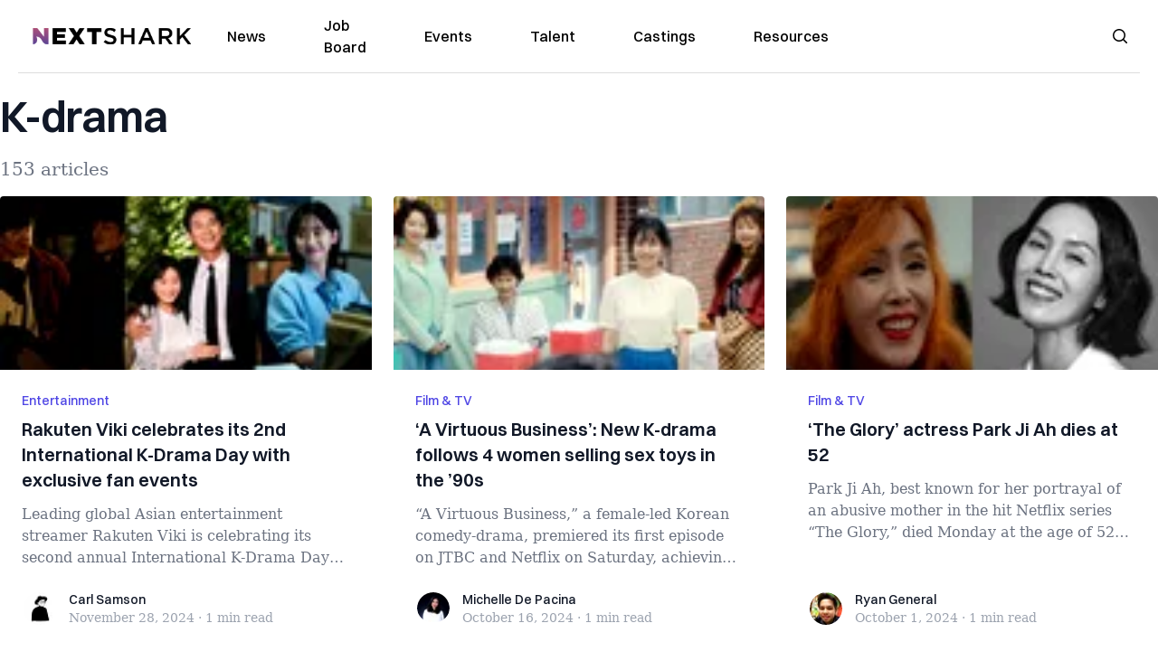

--- FILE ---
content_type: text/html; charset=utf-8
request_url: https://nextshark.com/tag/K-drama
body_size: 26519
content:
<!DOCTYPE html><html lang="en"><head><meta charSet="utf-8"/><meta name="viewport" content="width=device-width"/><meta name="msvalidate.01" content="3BE6CD44E7505CE29A57BE466E072B73" class="jsx-1789215954"/><meta name="google-site-verification" content="UA-42416856-1" class="jsx-1789215954"/><link rel="preconnect" href="https://a.pub.network/"/><link rel="preconnect" href="https://b.pub.network/"/><link rel="preconnect" href="https://c.pub.network/"/><link rel="preconnect" href="https://d.pub.network/"/><link rel="preconnect" href="https://c.amazon-adsystem.com"/><link rel="preconnect" href="https://s.amazon-adsystem.com"/><link rel="preconnect" href="https://btloader.com/"/><link rel="preconnect" href="https://api.btloader.com/"/><link rel="preconnect" href="https://confiant-integrations.global.ssl.fastly.net"/><link rel="canonical" href="https://nextshark.com/tag/k-drama"/><meta property="og:locale" content="en_US"/><meta property="og:type" content="article"/><meta property="og:title" content="k-drama Archives"/><meta property="og:url" content="https://nextshark.com/tag/k-drama"/><meta property="og:site_name" content="NextShark"/><meta name="twitter:card" content="summary_large_image"/><meta name="twitter:site" content="@nextshark"/><script type="application/ld+json" class="yoast-schema-graph">{"@context":"https://schema.org","@graph":[{"@type":"CollectionPage","@id":"https://nextshark.com/tag/k-drama","url":"https://nextshark.com/tag/k-drama","name":"k-drama Archives - NextShark","isPartOf":{"@id":"https://nextshark.com/#website"},"breadcrumb":{"@id":"https://nextshark.com/tag/k-drama#breadcrumb"},"inLanguage":"en-US"},{"@type":"BreadcrumbList","@id":"https://nextshark.com/tag/k-drama#breadcrumb","itemListElement":[{"@type":"ListItem","position":1,"name":"Home","item":"https://nextshark.com/"},{"@type":"ListItem","position":2,"name":"k-drama"}]},{"@type":"WebSite","@id":"https://nextshark.com/#website","url":"https://nextshark.com/","name":"NextShark","description":"Asian American News and Asian News","publisher":{"@id":"https://nextshark.com/#organization"},"potentialAction":[{"@type":"SearchAction","target":{"@type":"EntryPoint","urlTemplate":"https://nextshark.com/?s={search_term_string}"},"query-input":{"@type":"PropertyValueSpecification","valueRequired":true,"valueName":"search_term_string"}}],"inLanguage":"en-US"},{"@type":"Organization","@id":"https://nextshark.com/#organization","name":"NextShark","url":"https://nextshark.com/","logo":{"@type":"ImageObject","inLanguage":"en-US","@id":"https://nextshark.com/#/schema/logo/image/","url":"https://data.nextshark.com/wp-content/uploads/2014/08/NextShark_master_logo.png","contentUrl":"https://data.nextshark.com/wp-content/uploads/2014/08/NextShark_master_logo.png","width":525,"height":619,"caption":"NextShark"},"image":{"@id":"https://nextshark.com/#/schema/logo/image/"},"sameAs":["http://www.facebook.com/nextshark","https://x.com/nextshark","http://instagram.com/nextshark"]}]}</script><title>k-drama Archives - NextShark</title><link rel="preload" as="image" imageSrcSet="https://nextshark.b-cdn.net/wp-content/uploads/2024/11/RAKUTEN-VIKI-INTL-KDRAMA-DAY-FEAT-770x433.jpg?width=64&amp;auto_optimize=medium&amp;quality=85 64w, https://nextshark.b-cdn.net/wp-content/uploads/2024/11/RAKUTEN-VIKI-INTL-KDRAMA-DAY-FEAT-770x433.jpg?width=96&amp;auto_optimize=medium&amp;quality=85 96w, https://nextshark.b-cdn.net/wp-content/uploads/2024/11/RAKUTEN-VIKI-INTL-KDRAMA-DAY-FEAT-770x433.jpg?width=128&amp;auto_optimize=medium&amp;quality=85 128w, https://nextshark.b-cdn.net/wp-content/uploads/2024/11/RAKUTEN-VIKI-INTL-KDRAMA-DAY-FEAT-770x433.jpg?width=256&amp;auto_optimize=medium&amp;quality=85 256w, https://nextshark.b-cdn.net/wp-content/uploads/2024/11/RAKUTEN-VIKI-INTL-KDRAMA-DAY-FEAT-770x433.jpg?width=384&amp;auto_optimize=medium&amp;quality=85 384w, https://nextshark.b-cdn.net/wp-content/uploads/2024/11/RAKUTEN-VIKI-INTL-KDRAMA-DAY-FEAT-770x433.jpg?width=640&amp;auto_optimize=medium&amp;quality=85 640w, https://nextshark.b-cdn.net/wp-content/uploads/2024/11/RAKUTEN-VIKI-INTL-KDRAMA-DAY-FEAT-770x433.jpg?width=768&amp;auto_optimize=medium&amp;quality=85 768w, https://nextshark.b-cdn.net/wp-content/uploads/2024/11/RAKUTEN-VIKI-INTL-KDRAMA-DAY-FEAT-770x433.jpg?width=1024&amp;auto_optimize=medium&amp;quality=85 1024w, https://nextshark.b-cdn.net/wp-content/uploads/2024/11/RAKUTEN-VIKI-INTL-KDRAMA-DAY-FEAT-770x433.jpg?width=1280&amp;auto_optimize=medium&amp;quality=85 1280w, https://nextshark.b-cdn.net/wp-content/uploads/2024/11/RAKUTEN-VIKI-INTL-KDRAMA-DAY-FEAT-770x433.jpg?width=1536&amp;auto_optimize=medium&amp;quality=85 1536w" imageSizes="(max-width: 640px) 40vw, (max-width: 768px) 35vw, (max-width: 1024px) 15vw, 10vw" fetchPriority="high"/><link rel="preload" as="image" imageSrcSet="https://nextshark.b-cdn.net/wp-content/uploads/2024/10/A-Virtuous-Business-770x433.jpg?width=64&amp;auto_optimize=medium&amp;quality=85 64w, https://nextshark.b-cdn.net/wp-content/uploads/2024/10/A-Virtuous-Business-770x433.jpg?width=96&amp;auto_optimize=medium&amp;quality=85 96w, https://nextshark.b-cdn.net/wp-content/uploads/2024/10/A-Virtuous-Business-770x433.jpg?width=128&amp;auto_optimize=medium&amp;quality=85 128w, https://nextshark.b-cdn.net/wp-content/uploads/2024/10/A-Virtuous-Business-770x433.jpg?width=256&amp;auto_optimize=medium&amp;quality=85 256w, https://nextshark.b-cdn.net/wp-content/uploads/2024/10/A-Virtuous-Business-770x433.jpg?width=384&amp;auto_optimize=medium&amp;quality=85 384w, https://nextshark.b-cdn.net/wp-content/uploads/2024/10/A-Virtuous-Business-770x433.jpg?width=640&amp;auto_optimize=medium&amp;quality=85 640w, https://nextshark.b-cdn.net/wp-content/uploads/2024/10/A-Virtuous-Business-770x433.jpg?width=768&amp;auto_optimize=medium&amp;quality=85 768w, https://nextshark.b-cdn.net/wp-content/uploads/2024/10/A-Virtuous-Business-770x433.jpg?width=1024&amp;auto_optimize=medium&amp;quality=85 1024w, https://nextshark.b-cdn.net/wp-content/uploads/2024/10/A-Virtuous-Business-770x433.jpg?width=1280&amp;auto_optimize=medium&amp;quality=85 1280w, https://nextshark.b-cdn.net/wp-content/uploads/2024/10/A-Virtuous-Business-770x433.jpg?width=1536&amp;auto_optimize=medium&amp;quality=85 1536w" imageSizes="(max-width: 640px) 40vw, (max-width: 768px) 35vw, (max-width: 1024px) 15vw, 10vw" fetchPriority="high"/><link rel="preload" as="image" imageSrcSet="https://nextshark.b-cdn.net/wp-content/uploads/2024/09/Screenshot-2024-10-01-031117-770x433.png?width=64&amp;auto_optimize=medium&amp;quality=85 64w, https://nextshark.b-cdn.net/wp-content/uploads/2024/09/Screenshot-2024-10-01-031117-770x433.png?width=96&amp;auto_optimize=medium&amp;quality=85 96w, https://nextshark.b-cdn.net/wp-content/uploads/2024/09/Screenshot-2024-10-01-031117-770x433.png?width=128&amp;auto_optimize=medium&amp;quality=85 128w, https://nextshark.b-cdn.net/wp-content/uploads/2024/09/Screenshot-2024-10-01-031117-770x433.png?width=256&amp;auto_optimize=medium&amp;quality=85 256w, https://nextshark.b-cdn.net/wp-content/uploads/2024/09/Screenshot-2024-10-01-031117-770x433.png?width=384&amp;auto_optimize=medium&amp;quality=85 384w, https://nextshark.b-cdn.net/wp-content/uploads/2024/09/Screenshot-2024-10-01-031117-770x433.png?width=640&amp;auto_optimize=medium&amp;quality=85 640w, https://nextshark.b-cdn.net/wp-content/uploads/2024/09/Screenshot-2024-10-01-031117-770x433.png?width=768&amp;auto_optimize=medium&amp;quality=85 768w, https://nextshark.b-cdn.net/wp-content/uploads/2024/09/Screenshot-2024-10-01-031117-770x433.png?width=1024&amp;auto_optimize=medium&amp;quality=85 1024w, https://nextshark.b-cdn.net/wp-content/uploads/2024/09/Screenshot-2024-10-01-031117-770x433.png?width=1280&amp;auto_optimize=medium&amp;quality=85 1280w, https://nextshark.b-cdn.net/wp-content/uploads/2024/09/Screenshot-2024-10-01-031117-770x433.png?width=1536&amp;auto_optimize=medium&amp;quality=85 1536w" imageSizes="(max-width: 640px) 40vw, (max-width: 768px) 35vw, (max-width: 1024px) 15vw, 10vw" fetchPriority="high"/><meta name="next-head-count" content="26"/><script type="text/partytown">
                (function(c,l,a,r,i,t,y){
                    c[a]=c[a]||function(){(c[a].q=c[a].q||[]).push(arguments)};
                    t=l.createElement(r);t.async=1;t.src="https://www.clarity.ms/tag/"+i;
                    y=l.getElementsByTagName(r)[0];y.parentNode.insertBefore(t,y);
                })(window, document, "clarity", "script", "hjysgmp5fb");
              </script><link href="https://fonts.cdnfonts.com/css/switzer" rel="stylesheet"/><link rel="preload" href="/_next/static/media/7108afb8b1381ad1-s.p.woff2" as="font" type="font/woff2" crossorigin="anonymous" data-next-font="size-adjust"/><link rel="preload" href="/_next/static/media/9e82d62334b205f4-s.p.woff2" as="font" type="font/woff2" crossorigin="anonymous" data-next-font="size-adjust"/><link rel="preload" href="/_next/static/media/4c285fdca692ea22-s.p.woff2" as="font" type="font/woff2" crossorigin="anonymous" data-next-font="size-adjust"/><link rel="preload" href="/_next/static/media/eafabf029ad39a43-s.p.woff2" as="font" type="font/woff2" crossorigin="anonymous" data-next-font="size-adjust"/><link rel="preload" href="/_next/static/media/8888a3826f4a3af4-s.p.woff2" as="font" type="font/woff2" crossorigin="anonymous" data-next-font="size-adjust"/><link rel="preload" href="/_next/static/media/0484562807a97172-s.p.woff2" as="font" type="font/woff2" crossorigin="anonymous" data-next-font="size-adjust"/><link rel="preload" href="/_next/static/media/b957ea75a84b6ea7-s.p.woff2" as="font" type="font/woff2" crossorigin="anonymous" data-next-font="size-adjust"/><link rel="preload" href="/_next/static/media/7db6c35d839a711c-s.p.woff2" as="font" type="font/woff2" crossorigin="anonymous" data-next-font="size-adjust"/><link rel="preload" href="/_next/static/media/6245472ced48d3be-s.p.woff2" as="font" type="font/woff2" crossorigin="anonymous" data-next-font="size-adjust"/><link rel="preload" href="/_next/static/media/b27868729ad8c262-s.p.woff2" as="font" type="font/woff2" crossorigin="anonymous" data-next-font="size-adjust"/><link rel="preload" href="/_next/static/media/7e6a2e30184bb114-s.p.woff2" as="font" type="font/woff2" crossorigin="anonymous" data-next-font="size-adjust"/><link rel="preload" href="/_next/static/css/4d1118f4e30231e5.css" as="style"/><link rel="stylesheet" href="/_next/static/css/4d1118f4e30231e5.css" data-n-g=""/><noscript data-n-css=""></noscript><script defer="" nomodule="" src="/_next/static/chunks/polyfills-c67a75d1b6f99dc8.js"></script><script data-partytown-config="">
            partytown = {
              lib: "/_next/static/~partytown/"
            };
          </script><script data-partytown="">!(function(w,p,f,c){c=w[p]=w[p]||{};c[f]=(c[f]||[])})(window,'partytown','forward');/* Partytown 0.7.6 - MIT builder.io */
!function(t,e,n,i,r,o,a,d,s,c,p,l){function u(){l||(l=1,"/"==(a=(o.lib||"/~partytown/")+(o.debug?"debug/":""))[0]&&(s=e.querySelectorAll('script[type="text/partytown"]'),i!=t?i.dispatchEvent(new CustomEvent("pt1",{detail:t})):(d=setTimeout(f,1e4),e.addEventListener("pt0",w),r?h(1):n.serviceWorker?n.serviceWorker.register(a+(o.swPath||"partytown-sw.js"),{scope:a}).then((function(t){t.active?h():t.installing&&t.installing.addEventListener("statechange",(function(t){"activated"==t.target.state&&h()}))}),console.error):f())))}function h(t){c=e.createElement(t?"script":"iframe"),t||(c.setAttribute("style","display:block;width:0;height:0;border:0;visibility:hidden"),c.setAttribute("aria-hidden",!0)),c.src=a+"partytown-"+(t?"atomics.js?v=0.7.6":"sandbox-sw.html?"+Date.now()),e.body.appendChild(c)}function f(n,r){for(w(),i==t&&(o.forward||[]).map((function(e){delete t[e.split(".")[0]]})),n=0;n<s.length;n++)(r=e.createElement("script")).innerHTML=s[n].innerHTML,e.head.appendChild(r);c&&c.parentNode.removeChild(c)}function w(){clearTimeout(d)}o=t.partytown||{},i==t&&(o.forward||[]).map((function(e){p=t,e.split(".").map((function(e,n,i){p=p[i[n]]=n+1<i.length?"push"==i[n+1]?[]:p[i[n]]||{}:function(){(t._ptf=t._ptf||[]).push(i,arguments)}}))})),"complete"==e.readyState?u():(t.addEventListener("DOMContentLoaded",u),t.addEventListener("load",u))}(window,document,navigator,top,window.crossOriginIsolated);</script><script src="/js/quantcast.js" id="quantcast-consent" type="text/partytown" data-nscript="worker"></script><script src="/js/meta.js" id="meta-pixel" type="text/partytown" data-nscript="worker"></script><script src="https://www.googletagmanager.com/gtag/js?id=UA-42416856-1" id="google-tag-manager" type="text/partytown" data-nscript="worker"></script><script src="/js/gtag.js" id="gtag" type="text/partytown" data-nscript="worker"></script><script src="/_next/static/chunks/webpack-3c1695d98c928cf9.js" defer=""></script><script src="/_next/static/chunks/framework-fee8a7e75612eda8.js" defer=""></script><script src="/_next/static/chunks/main-e7b4337012efd173.js" defer=""></script><script src="/_next/static/chunks/pages/_app-c0b0c5f09df92712.js" defer=""></script><script src="/_next/static/chunks/1664-7246e58924eb0118.js" defer=""></script><script src="/_next/static/chunks/5675-31dd948da88eab78.js" defer=""></script><script src="/_next/static/chunks/3965-1c5ef1af0465649b.js" defer=""></script><script src="/_next/static/chunks/8159-423f613ae9983506.js" defer=""></script><script src="/_next/static/chunks/1460-d04d4ecb98a43e4f.js" defer=""></script><script src="/_next/static/chunks/4920-bdc0f74b6be4ce6c.js" defer=""></script><script src="/_next/static/chunks/5935-0cdbb649965324a8.js" defer=""></script><script src="/_next/static/chunks/8525-c0dbf894eb6fbdc0.js" defer=""></script><script src="/_next/static/chunks/1852-28394e823b258057.js" defer=""></script><script src="/_next/static/chunks/9803-5f42d617dba25474.js" defer=""></script><script src="/_next/static/chunks/5334-682f167465c11757.js" defer=""></script><script src="/_next/static/chunks/9860-3eeec5bf7e8405b2.js" defer=""></script><script src="/_next/static/chunks/6167-c49c6563743bb12b.js" defer=""></script><script src="/_next/static/chunks/9850-36362b4b847eee02.js" defer=""></script><script src="/_next/static/chunks/pages/%5B...uri%5D-096b799c0d582c87.js" defer=""></script><script src="/_next/static/l05lJ48FHlMvRCTUMbE8j/_buildManifest.js" defer=""></script><script src="/_next/static/l05lJ48FHlMvRCTUMbE8j/_ssgManifest.js" defer=""></script><style id="__jsx-1789215954">:root{--font-poppins:'__Poppins_2dbf9b', '__Poppins_Fallback_2dbf9b';--font-dmsans:'__DM_Sans_99eb74', '__DM_Sans_Fallback_99eb74';--font-switzer:'Switzer', sans-serif}</style></head><body><div id="__next"><script>!function(){try{var d=document.documentElement,c=d.classList;c.remove('light','dark');var e=localStorage.getItem('theme');if('system'===e||(!e&&true)){var t='(prefers-color-scheme: dark)',m=window.matchMedia(t);if(m.media!==t||m.matches){d.style.colorScheme = 'dark';c.add('dark')}else{d.style.colorScheme = 'light';c.add('light')}}else if(e){c.add(e|| '')}if(e==='light'||e==='dark')d.style.colorScheme=e}catch(e){}}()</script><noscript><div class="hidden"><img src="//pixel.quantserve.com/pixel/p-T_nHPwjEM4AMW.gif" border="0" height="1" width="1" alt="Quantcast"/><img height="1" width="1" src="https://www.facebook.com/tr?id=192482117963803&amp;ev=PageView&amp;noscript=1"/></div></noscript><div class="/80 sticky top-0 z-50  bg-white/80 backdrop-blur-[5px] backdrop-filter  sc:px-5" data-headlessui-state=""><div class="_max-w-full mx-auto flex items-center justify-center border-b-[1px] border-[#DDDDDD]  "><div class="_flex-none _justify-between flex w-full max-w-7xl items-center px-4 py-4 lg:space-x-10 2xl:max-w-screen-2xl"><div class="_justify-start order-first flex min-h-[18px] w-full md:min-h-[24px] lg:w-[300px] "><span class="sr-only">NextShark</span><a href="/"><img alt="NextShark.com" loading="lazy" width="225" height="24" decoding="async" data-nimg="1" class="h-[18px] w-[171px] md:h-[24px] md:w-[225px]" style="color:transparent" srcSet="/logo.svg?width=256&amp;auto_optimize=medium&amp;quality=85 1x, /logo.svg?width=640&amp;auto_optimize=medium&amp;quality=85 2x" src="/logo.svg?width=640&amp;auto_optimize=medium&amp;quality=85"/></a></div><div class="order-last -my-2 -mr-2 lg:hidden"><button class="_items-center _justify-center inline-flex rounded-md  p-2 text-gray-400 hover:bg-gray-100 hover:text-gray-500 focus:outline-none " type="button" aria-expanded="false" data-headlessui-state=""><span class="sr-only">Open menu</span><svg xmlns="http://www.w3.org/2000/svg" fill="none" viewBox="0 0 24 24" stroke-width="1.5" stroke="currentColor" aria-hidden="true" data-slot="icon" class="h-6 w-6 text-black"><path stroke-linecap="round" stroke-linejoin="round" d="M3.75 6.75h16.5M3.75 12h16.5m-16.5 5.25h16.5"></path></svg></button></div><div class="flex w-full items-center justify-center xl:pr-[160px]"><div class="w-auto"><nav class="hidden flex-1 items-center space-x-16 lg:flex"><a aria-label="link to News" class="text-base font-medium text-black hover:text-gray-900 lg:text-base" href="/">News</a><a aria-label="link to Job Board" class="text-base font-medium text-black hover:text-gray-900 lg:text-base" href="/community/jobs">Job Board</a><a aria-label="link to Events" class="text-base font-medium text-black hover:text-gray-900 lg:text-base" href="/community/events">Events</a><a aria-label="link to Talent" class="text-base font-medium text-black hover:text-gray-900 lg:text-base" href="/community/talent">Talent</a><a aria-label="link to Castings" class="text-base font-medium text-black hover:text-gray-900 lg:text-base" href="/community/castings">Castings</a><a aria-label="link to Resources" class="text-base font-medium text-black hover:text-gray-900 lg:text-base" href="/resources">Resources</a></nav><div hidden="" style="position:fixed;top:1px;left:1px;width:1px;height:0;padding:0;margin:-1px;overflow:hidden;clip:rect(0, 0, 0, 0);white-space:nowrap;border-width:0;display:none"></div></div></div><div class="_space-x-4 justsify-end  flex items-center px-2 pr-5 lg:ml-6 lg:w-[200px]"><div class="mr-2 flex h-[40px] w-full items-center justify-end "><div class="flex w-full justify-end pr-5 md:pr-0"><div></div></div></div></div></div></div></div><div hidden="" style="position:fixed;top:1px;left:1px;width:1px;height:0;padding:0;margin:-1px;overflow:hidden;clip:rect(0, 0, 0, 0);white-space:nowrap;border-width:0;display:none"></div><div class="container mx-auto max-w-7xl px-0 xl:px-0 2xl:max-w-screen-2xl"><div class="_max-w-4xl py-4 sm:py-4 lg:justify-between"><h2 class="pt-2 text-3xl font-semibold tracking-tight text-gray-900 subpixel-antialiased   sm:text-5xl lg:text-5xl">K-drama</h2><p class="mt-5 hidden text-xl text-gray-500   md:block">153 articles</p></div><div class="relative mx-auto mb-10  max-w-7xl 2xl:max-w-screen-2xl"><div class="mx-auto grid gap-6 md:grid-cols-2 lg:max-w-none lg:grid-cols-3 2xl:grid-cols-4"><div class="card"><div class="flex-shrink-0"><a aria-label="Rakuten Viki celebrates its 2nd International K-Drama Day with exclusive fan events" href="/rakuten-viki-2nd-international-kdrama-day"><img alt="Rakuten Viki celebrates its 2nd International K-Drama Day with exclusive fan events" fetchPriority="high" width="770" height="410" decoding="async" data-nimg="1" class="h-48 w-full object-cover" style="color:transparent" sizes="(max-width: 640px) 40vw, (max-width: 768px) 35vw, (max-width: 1024px) 15vw, 10vw" srcSet="https://nextshark.b-cdn.net/wp-content/uploads/2024/11/RAKUTEN-VIKI-INTL-KDRAMA-DAY-FEAT-770x433.jpg?width=64&amp;auto_optimize=medium&amp;quality=85 64w, https://nextshark.b-cdn.net/wp-content/uploads/2024/11/RAKUTEN-VIKI-INTL-KDRAMA-DAY-FEAT-770x433.jpg?width=96&amp;auto_optimize=medium&amp;quality=85 96w, https://nextshark.b-cdn.net/wp-content/uploads/2024/11/RAKUTEN-VIKI-INTL-KDRAMA-DAY-FEAT-770x433.jpg?width=128&amp;auto_optimize=medium&amp;quality=85 128w, https://nextshark.b-cdn.net/wp-content/uploads/2024/11/RAKUTEN-VIKI-INTL-KDRAMA-DAY-FEAT-770x433.jpg?width=256&amp;auto_optimize=medium&amp;quality=85 256w, https://nextshark.b-cdn.net/wp-content/uploads/2024/11/RAKUTEN-VIKI-INTL-KDRAMA-DAY-FEAT-770x433.jpg?width=384&amp;auto_optimize=medium&amp;quality=85 384w, https://nextshark.b-cdn.net/wp-content/uploads/2024/11/RAKUTEN-VIKI-INTL-KDRAMA-DAY-FEAT-770x433.jpg?width=640&amp;auto_optimize=medium&amp;quality=85 640w, https://nextshark.b-cdn.net/wp-content/uploads/2024/11/RAKUTEN-VIKI-INTL-KDRAMA-DAY-FEAT-770x433.jpg?width=768&amp;auto_optimize=medium&amp;quality=85 768w, https://nextshark.b-cdn.net/wp-content/uploads/2024/11/RAKUTEN-VIKI-INTL-KDRAMA-DAY-FEAT-770x433.jpg?width=1024&amp;auto_optimize=medium&amp;quality=85 1024w, https://nextshark.b-cdn.net/wp-content/uploads/2024/11/RAKUTEN-VIKI-INTL-KDRAMA-DAY-FEAT-770x433.jpg?width=1280&amp;auto_optimize=medium&amp;quality=85 1280w, https://nextshark.b-cdn.net/wp-content/uploads/2024/11/RAKUTEN-VIKI-INTL-KDRAMA-DAY-FEAT-770x433.jpg?width=1536&amp;auto_optimize=medium&amp;quality=85 1536w" src="https://nextshark.b-cdn.net/wp-content/uploads/2024/11/RAKUTEN-VIKI-INTL-KDRAMA-DAY-FEAT-770x433.jpg?width=1536&amp;auto_optimize=medium&amp;quality=85"/></a></div><div class="flex flex-1 flex-col justify-between bg-white p-6  "><div class="flex-1"><p class="text-sm font-medium text-indigo-600  "><a class="hover:underline" href="/entertainment">Entertainment</a></p><a href="/rakuten-viki-2nd-international-kdrama-day" class="mt-2 block"><p class="text-xl font-semibold text-gray-900 line-clamp-3   hover:underline">Rakuten Viki celebrates its 2nd International K-Drama Day with exclusive fan events</p><p class="mt-3 text-base text-gray-500 line-clamp-3  ">Leading global Asian entertainment streamer Rakuten Viki is celebrating its second annual International K-Drama Day on Friday, Nov. 29. The ...</p></a></div><div class="mt-6 flex items-center"><div class="h-10 w-10 flex-shrink-0 overflow-hidden rounded-full border-2 border-white  "><a href="/author/carlsamson"><span class="sr-only">Carl Samson</span><img alt="Carl Samson" loading="lazy" width="40" height="40" decoding="async" data-nimg="1" class="h-auto w-10 rounded-full" style="color:transparent" sizes="(max-width: 640px) 20px, 25px" srcSet="https://nextshark.b-cdn.net/wp-content/uploads/2023/08/CARLSAMSON_NEXTSHARK.jpg?width=16&amp;auto_optimize=medium&amp;quality=85 16w, https://nextshark.b-cdn.net/wp-content/uploads/2023/08/CARLSAMSON_NEXTSHARK.jpg?width=32&amp;auto_optimize=medium&amp;quality=85 32w, https://nextshark.b-cdn.net/wp-content/uploads/2023/08/CARLSAMSON_NEXTSHARK.jpg?width=48&amp;auto_optimize=medium&amp;quality=85 48w, https://nextshark.b-cdn.net/wp-content/uploads/2023/08/CARLSAMSON_NEXTSHARK.jpg?width=64&amp;auto_optimize=medium&amp;quality=85 64w, https://nextshark.b-cdn.net/wp-content/uploads/2023/08/CARLSAMSON_NEXTSHARK.jpg?width=96&amp;auto_optimize=medium&amp;quality=85 96w, https://nextshark.b-cdn.net/wp-content/uploads/2023/08/CARLSAMSON_NEXTSHARK.jpg?width=128&amp;auto_optimize=medium&amp;quality=85 128w, https://nextshark.b-cdn.net/wp-content/uploads/2023/08/CARLSAMSON_NEXTSHARK.jpg?width=256&amp;auto_optimize=medium&amp;quality=85 256w, https://nextshark.b-cdn.net/wp-content/uploads/2023/08/CARLSAMSON_NEXTSHARK.jpg?width=384&amp;auto_optimize=medium&amp;quality=85 384w, https://nextshark.b-cdn.net/wp-content/uploads/2023/08/CARLSAMSON_NEXTSHARK.jpg?width=640&amp;auto_optimize=medium&amp;quality=85 640w, https://nextshark.b-cdn.net/wp-content/uploads/2023/08/CARLSAMSON_NEXTSHARK.jpg?width=768&amp;auto_optimize=medium&amp;quality=85 768w, https://nextshark.b-cdn.net/wp-content/uploads/2023/08/CARLSAMSON_NEXTSHARK.jpg?width=1024&amp;auto_optimize=medium&amp;quality=85 1024w, https://nextshark.b-cdn.net/wp-content/uploads/2023/08/CARLSAMSON_NEXTSHARK.jpg?width=1280&amp;auto_optimize=medium&amp;quality=85 1280w, https://nextshark.b-cdn.net/wp-content/uploads/2023/08/CARLSAMSON_NEXTSHARK.jpg?width=1536&amp;auto_optimize=medium&amp;quality=85 1536w" src="https://nextshark.b-cdn.net/wp-content/uploads/2023/08/CARLSAMSON_NEXTSHARK.jpg?width=1536&amp;auto_optimize=medium&amp;quality=85"/></a></div><div class="ml-3"><p class="text-sm font-medium text-gray-900  "><a href="/author/carlsamson" class="hover:underline">Carl Samson</a></p><div class="flex space-x-1 text-sm text-gray-400  "><time dateTime="2020-02-12">November 28, 2024</time><span aria-hidden="true">·</span><span>1 min<!-- --> read</span></div></div></div></div></div><div class="card"><div class="flex-shrink-0"><a aria-label="‘A Virtuous Business’: New K-drama follows 4 women selling sex toys in the ’90s" href="/korean-drama-virtuous-business-sex-toys"><img alt="‘A Virtuous Business’: New K-drama follows 4 women selling sex toys in the ’90s" fetchPriority="high" width="770" height="410" decoding="async" data-nimg="1" class="h-48 w-full object-cover" style="color:transparent" sizes="(max-width: 640px) 40vw, (max-width: 768px) 35vw, (max-width: 1024px) 15vw, 10vw" srcSet="https://nextshark.b-cdn.net/wp-content/uploads/2024/10/A-Virtuous-Business-770x433.jpg?width=64&amp;auto_optimize=medium&amp;quality=85 64w, https://nextshark.b-cdn.net/wp-content/uploads/2024/10/A-Virtuous-Business-770x433.jpg?width=96&amp;auto_optimize=medium&amp;quality=85 96w, https://nextshark.b-cdn.net/wp-content/uploads/2024/10/A-Virtuous-Business-770x433.jpg?width=128&amp;auto_optimize=medium&amp;quality=85 128w, https://nextshark.b-cdn.net/wp-content/uploads/2024/10/A-Virtuous-Business-770x433.jpg?width=256&amp;auto_optimize=medium&amp;quality=85 256w, https://nextshark.b-cdn.net/wp-content/uploads/2024/10/A-Virtuous-Business-770x433.jpg?width=384&amp;auto_optimize=medium&amp;quality=85 384w, https://nextshark.b-cdn.net/wp-content/uploads/2024/10/A-Virtuous-Business-770x433.jpg?width=640&amp;auto_optimize=medium&amp;quality=85 640w, https://nextshark.b-cdn.net/wp-content/uploads/2024/10/A-Virtuous-Business-770x433.jpg?width=768&amp;auto_optimize=medium&amp;quality=85 768w, https://nextshark.b-cdn.net/wp-content/uploads/2024/10/A-Virtuous-Business-770x433.jpg?width=1024&amp;auto_optimize=medium&amp;quality=85 1024w, https://nextshark.b-cdn.net/wp-content/uploads/2024/10/A-Virtuous-Business-770x433.jpg?width=1280&amp;auto_optimize=medium&amp;quality=85 1280w, https://nextshark.b-cdn.net/wp-content/uploads/2024/10/A-Virtuous-Business-770x433.jpg?width=1536&amp;auto_optimize=medium&amp;quality=85 1536w" src="https://nextshark.b-cdn.net/wp-content/uploads/2024/10/A-Virtuous-Business-770x433.jpg?width=1536&amp;auto_optimize=medium&amp;quality=85"/></a></div><div class="flex flex-1 flex-col justify-between bg-white p-6  "><div class="flex-1"><p class="text-sm font-medium text-indigo-600  "><a class="hover:underline" href="/film-tv">Film &amp; TV</a></p><a href="/korean-drama-virtuous-business-sex-toys" class="mt-2 block"><p class="text-xl font-semibold text-gray-900 line-clamp-3   hover:underline">‘A Virtuous Business’: New K-drama follows 4 women selling sex toys in the ’90s</p><p class="mt-3 text-base text-gray-500 line-clamp-3  ">“A Virtuous Business,” a female-led Korean comedy-drama, premiered its first episode on JTBC and Netflix on Saturday, achieving a solid nati...</p></a></div><div class="mt-6 flex items-center"><div class="h-10 w-10 flex-shrink-0 overflow-hidden rounded-full border-2 border-white  "><a href="/author/michelledepacina"><span class="sr-only">Michelle De Pacina</span><img alt="Michelle De Pacina" loading="lazy" width="40" height="40" decoding="async" data-nimg="1" class="h-auto w-10 rounded-full" style="color:transparent" sizes="(max-width: 640px) 20px, 25px" srcSet="https://nextshark.b-cdn.net/wp-content/uploads/2021/09/theclick-mdepacina.jpg?width=16&amp;auto_optimize=medium&amp;quality=85 16w, https://nextshark.b-cdn.net/wp-content/uploads/2021/09/theclick-mdepacina.jpg?width=32&amp;auto_optimize=medium&amp;quality=85 32w, https://nextshark.b-cdn.net/wp-content/uploads/2021/09/theclick-mdepacina.jpg?width=48&amp;auto_optimize=medium&amp;quality=85 48w, https://nextshark.b-cdn.net/wp-content/uploads/2021/09/theclick-mdepacina.jpg?width=64&amp;auto_optimize=medium&amp;quality=85 64w, https://nextshark.b-cdn.net/wp-content/uploads/2021/09/theclick-mdepacina.jpg?width=96&amp;auto_optimize=medium&amp;quality=85 96w, https://nextshark.b-cdn.net/wp-content/uploads/2021/09/theclick-mdepacina.jpg?width=128&amp;auto_optimize=medium&amp;quality=85 128w, https://nextshark.b-cdn.net/wp-content/uploads/2021/09/theclick-mdepacina.jpg?width=256&amp;auto_optimize=medium&amp;quality=85 256w, https://nextshark.b-cdn.net/wp-content/uploads/2021/09/theclick-mdepacina.jpg?width=384&amp;auto_optimize=medium&amp;quality=85 384w, https://nextshark.b-cdn.net/wp-content/uploads/2021/09/theclick-mdepacina.jpg?width=640&amp;auto_optimize=medium&amp;quality=85 640w, https://nextshark.b-cdn.net/wp-content/uploads/2021/09/theclick-mdepacina.jpg?width=768&amp;auto_optimize=medium&amp;quality=85 768w, https://nextshark.b-cdn.net/wp-content/uploads/2021/09/theclick-mdepacina.jpg?width=1024&amp;auto_optimize=medium&amp;quality=85 1024w, https://nextshark.b-cdn.net/wp-content/uploads/2021/09/theclick-mdepacina.jpg?width=1280&amp;auto_optimize=medium&amp;quality=85 1280w, https://nextshark.b-cdn.net/wp-content/uploads/2021/09/theclick-mdepacina.jpg?width=1536&amp;auto_optimize=medium&amp;quality=85 1536w" src="https://nextshark.b-cdn.net/wp-content/uploads/2021/09/theclick-mdepacina.jpg?width=1536&amp;auto_optimize=medium&amp;quality=85"/></a></div><div class="ml-3"><p class="text-sm font-medium text-gray-900  "><a href="/author/michelledepacina" class="hover:underline">Michelle De Pacina</a></p><div class="flex space-x-1 text-sm text-gray-400  "><time dateTime="2020-02-12">October 16, 2024</time><span aria-hidden="true">·</span><span>1 min<!-- --> read</span></div></div></div></div></div><div class="card"><div class="flex-shrink-0"><a aria-label="‘The Glory’ actress Park Ji Ah dies at 52" href="/glory-actress-park-ji-ah-dies"><img alt="‘The Glory’ actress Park Ji Ah dies at 52" fetchPriority="high" width="770" height="410" decoding="async" data-nimg="1" class="h-48 w-full object-cover" style="color:transparent" sizes="(max-width: 640px) 40vw, (max-width: 768px) 35vw, (max-width: 1024px) 15vw, 10vw" srcSet="https://nextshark.b-cdn.net/wp-content/uploads/2024/09/Screenshot-2024-10-01-031117-770x433.png?width=64&amp;auto_optimize=medium&amp;quality=85 64w, https://nextshark.b-cdn.net/wp-content/uploads/2024/09/Screenshot-2024-10-01-031117-770x433.png?width=96&amp;auto_optimize=medium&amp;quality=85 96w, https://nextshark.b-cdn.net/wp-content/uploads/2024/09/Screenshot-2024-10-01-031117-770x433.png?width=128&amp;auto_optimize=medium&amp;quality=85 128w, https://nextshark.b-cdn.net/wp-content/uploads/2024/09/Screenshot-2024-10-01-031117-770x433.png?width=256&amp;auto_optimize=medium&amp;quality=85 256w, https://nextshark.b-cdn.net/wp-content/uploads/2024/09/Screenshot-2024-10-01-031117-770x433.png?width=384&amp;auto_optimize=medium&amp;quality=85 384w, https://nextshark.b-cdn.net/wp-content/uploads/2024/09/Screenshot-2024-10-01-031117-770x433.png?width=640&amp;auto_optimize=medium&amp;quality=85 640w, https://nextshark.b-cdn.net/wp-content/uploads/2024/09/Screenshot-2024-10-01-031117-770x433.png?width=768&amp;auto_optimize=medium&amp;quality=85 768w, https://nextshark.b-cdn.net/wp-content/uploads/2024/09/Screenshot-2024-10-01-031117-770x433.png?width=1024&amp;auto_optimize=medium&amp;quality=85 1024w, https://nextshark.b-cdn.net/wp-content/uploads/2024/09/Screenshot-2024-10-01-031117-770x433.png?width=1280&amp;auto_optimize=medium&amp;quality=85 1280w, https://nextshark.b-cdn.net/wp-content/uploads/2024/09/Screenshot-2024-10-01-031117-770x433.png?width=1536&amp;auto_optimize=medium&amp;quality=85 1536w" src="https://nextshark.b-cdn.net/wp-content/uploads/2024/09/Screenshot-2024-10-01-031117-770x433.png?width=1536&amp;auto_optimize=medium&amp;quality=85"/></a></div><div class="flex flex-1 flex-col justify-between bg-white p-6  "><div class="flex-1"><p class="text-sm font-medium text-indigo-600  "><a class="hover:underline" href="/film-tv">Film &amp; TV</a></p><a href="/glory-actress-park-ji-ah-dies" class="mt-2 block"><p class="text-xl font-semibold text-gray-900 line-clamp-3   hover:underline">‘The Glory’ actress Park Ji Ah dies at 52</p><p class="mt-3 text-base text-gray-500 line-clamp-3  ">Park Ji Ah, best known for her portrayal of an abusive mother in the hit Netflix series “The Glory,” died Monday at the age of 52 due to com...</p></a></div><div class="mt-6 flex items-center"><div class="h-10 w-10 flex-shrink-0 overflow-hidden rounded-full border-2 border-white  "><a href="/author/ryangeneral"><span class="sr-only">Ryan General</span><img alt="Ryan General" loading="lazy" width="40" height="40" decoding="async" data-nimg="1" class="h-auto w-10 rounded-full" style="color:transparent" sizes="(max-width: 640px) 20px, 25px" srcSet="https://nextshark.b-cdn.net/wp-content/uploads/2021/05/ns.jpg?width=16&amp;auto_optimize=medium&amp;quality=85 16w, https://nextshark.b-cdn.net/wp-content/uploads/2021/05/ns.jpg?width=32&amp;auto_optimize=medium&amp;quality=85 32w, https://nextshark.b-cdn.net/wp-content/uploads/2021/05/ns.jpg?width=48&amp;auto_optimize=medium&amp;quality=85 48w, https://nextshark.b-cdn.net/wp-content/uploads/2021/05/ns.jpg?width=64&amp;auto_optimize=medium&amp;quality=85 64w, https://nextshark.b-cdn.net/wp-content/uploads/2021/05/ns.jpg?width=96&amp;auto_optimize=medium&amp;quality=85 96w, https://nextshark.b-cdn.net/wp-content/uploads/2021/05/ns.jpg?width=128&amp;auto_optimize=medium&amp;quality=85 128w, https://nextshark.b-cdn.net/wp-content/uploads/2021/05/ns.jpg?width=256&amp;auto_optimize=medium&amp;quality=85 256w, https://nextshark.b-cdn.net/wp-content/uploads/2021/05/ns.jpg?width=384&amp;auto_optimize=medium&amp;quality=85 384w, https://nextshark.b-cdn.net/wp-content/uploads/2021/05/ns.jpg?width=640&amp;auto_optimize=medium&amp;quality=85 640w, https://nextshark.b-cdn.net/wp-content/uploads/2021/05/ns.jpg?width=768&amp;auto_optimize=medium&amp;quality=85 768w, https://nextshark.b-cdn.net/wp-content/uploads/2021/05/ns.jpg?width=1024&amp;auto_optimize=medium&amp;quality=85 1024w, https://nextshark.b-cdn.net/wp-content/uploads/2021/05/ns.jpg?width=1280&amp;auto_optimize=medium&amp;quality=85 1280w, https://nextshark.b-cdn.net/wp-content/uploads/2021/05/ns.jpg?width=1536&amp;auto_optimize=medium&amp;quality=85 1536w" src="https://nextshark.b-cdn.net/wp-content/uploads/2021/05/ns.jpg?width=1536&amp;auto_optimize=medium&amp;quality=85"/></a></div><div class="ml-3"><p class="text-sm font-medium text-gray-900  "><a href="/author/ryangeneral" class="hover:underline">Ryan General</a></p><div class="flex space-x-1 text-sm text-gray-400  "><time dateTime="2020-02-12">October 1, 2024</time><span aria-hidden="true">·</span><span>1 min<!-- --> read</span></div></div></div></div></div><div class="card"><div class="flex-shrink-0"><a aria-label="‘Hallyu! The Korean Wave’ exhibition opens at Asian Art Museum in San Francisco" href="/hallyu-exhibition-asian-art-museum"><img alt="‘Hallyu! The Korean Wave’ exhibition opens at Asian Art Museum in San Francisco" loading="lazy" width="770" height="410" decoding="async" data-nimg="1" class="h-48 w-full object-cover" style="color:transparent" sizes="(max-width: 640px) 40vw, (max-width: 768px) 35vw, (max-width: 1024px) 15vw, 10vw" srcSet="https://nextshark.b-cdn.net/wp-content/uploads/2024/09/Screenshot-2024-09-28-020209-770x433.png?width=64&amp;auto_optimize=medium&amp;quality=85 64w, https://nextshark.b-cdn.net/wp-content/uploads/2024/09/Screenshot-2024-09-28-020209-770x433.png?width=96&amp;auto_optimize=medium&amp;quality=85 96w, https://nextshark.b-cdn.net/wp-content/uploads/2024/09/Screenshot-2024-09-28-020209-770x433.png?width=128&amp;auto_optimize=medium&amp;quality=85 128w, https://nextshark.b-cdn.net/wp-content/uploads/2024/09/Screenshot-2024-09-28-020209-770x433.png?width=256&amp;auto_optimize=medium&amp;quality=85 256w, https://nextshark.b-cdn.net/wp-content/uploads/2024/09/Screenshot-2024-09-28-020209-770x433.png?width=384&amp;auto_optimize=medium&amp;quality=85 384w, https://nextshark.b-cdn.net/wp-content/uploads/2024/09/Screenshot-2024-09-28-020209-770x433.png?width=640&amp;auto_optimize=medium&amp;quality=85 640w, https://nextshark.b-cdn.net/wp-content/uploads/2024/09/Screenshot-2024-09-28-020209-770x433.png?width=768&amp;auto_optimize=medium&amp;quality=85 768w, https://nextshark.b-cdn.net/wp-content/uploads/2024/09/Screenshot-2024-09-28-020209-770x433.png?width=1024&amp;auto_optimize=medium&amp;quality=85 1024w, https://nextshark.b-cdn.net/wp-content/uploads/2024/09/Screenshot-2024-09-28-020209-770x433.png?width=1280&amp;auto_optimize=medium&amp;quality=85 1280w, https://nextshark.b-cdn.net/wp-content/uploads/2024/09/Screenshot-2024-09-28-020209-770x433.png?width=1536&amp;auto_optimize=medium&amp;quality=85 1536w" src="https://nextshark.b-cdn.net/wp-content/uploads/2024/09/Screenshot-2024-09-28-020209-770x433.png?width=1536&amp;auto_optimize=medium&amp;quality=85"/></a></div><div class="flex flex-1 flex-col justify-between bg-white p-6  "><div class="flex-1"><p class="text-sm font-medium text-indigo-600  "><a class="hover:underline" href="/art">Art</a></p><a href="/hallyu-exhibition-asian-art-museum" class="mt-2 block"><p class="text-xl font-semibold text-gray-900 line-clamp-3   hover:underline">‘Hallyu! The Korean Wave’ exhibition opens at Asian Art Museum in San Francisco</p><p class="mt-3 text-base text-gray-500 line-clamp-3  ">“Hallyu! The Korean Wave,” an immersive exhibition celebrating the global phenomenon of Korean pop culture, is currently on disp...</p></a></div><div class="mt-6 flex items-center"><div class="h-10 w-10 flex-shrink-0 overflow-hidden rounded-full border-2 border-white  "><a href="/author/ryangeneral"><span class="sr-only">Ryan General</span><img alt="Ryan General" loading="lazy" width="40" height="40" decoding="async" data-nimg="1" class="h-auto w-10 rounded-full" style="color:transparent" sizes="(max-width: 640px) 20px, 25px" srcSet="https://nextshark.b-cdn.net/wp-content/uploads/2021/05/ns.jpg?width=16&amp;auto_optimize=medium&amp;quality=85 16w, https://nextshark.b-cdn.net/wp-content/uploads/2021/05/ns.jpg?width=32&amp;auto_optimize=medium&amp;quality=85 32w, https://nextshark.b-cdn.net/wp-content/uploads/2021/05/ns.jpg?width=48&amp;auto_optimize=medium&amp;quality=85 48w, https://nextshark.b-cdn.net/wp-content/uploads/2021/05/ns.jpg?width=64&amp;auto_optimize=medium&amp;quality=85 64w, https://nextshark.b-cdn.net/wp-content/uploads/2021/05/ns.jpg?width=96&amp;auto_optimize=medium&amp;quality=85 96w, https://nextshark.b-cdn.net/wp-content/uploads/2021/05/ns.jpg?width=128&amp;auto_optimize=medium&amp;quality=85 128w, https://nextshark.b-cdn.net/wp-content/uploads/2021/05/ns.jpg?width=256&amp;auto_optimize=medium&amp;quality=85 256w, https://nextshark.b-cdn.net/wp-content/uploads/2021/05/ns.jpg?width=384&amp;auto_optimize=medium&amp;quality=85 384w, https://nextshark.b-cdn.net/wp-content/uploads/2021/05/ns.jpg?width=640&amp;auto_optimize=medium&amp;quality=85 640w, https://nextshark.b-cdn.net/wp-content/uploads/2021/05/ns.jpg?width=768&amp;auto_optimize=medium&amp;quality=85 768w, https://nextshark.b-cdn.net/wp-content/uploads/2021/05/ns.jpg?width=1024&amp;auto_optimize=medium&amp;quality=85 1024w, https://nextshark.b-cdn.net/wp-content/uploads/2021/05/ns.jpg?width=1280&amp;auto_optimize=medium&amp;quality=85 1280w, https://nextshark.b-cdn.net/wp-content/uploads/2021/05/ns.jpg?width=1536&amp;auto_optimize=medium&amp;quality=85 1536w" src="https://nextshark.b-cdn.net/wp-content/uploads/2021/05/ns.jpg?width=1536&amp;auto_optimize=medium&amp;quality=85"/></a></div><div class="ml-3"><p class="text-sm font-medium text-gray-900  "><a href="/author/ryangeneral" class="hover:underline">Ryan General</a></p><div class="flex space-x-1 text-sm text-gray-400  "><time dateTime="2020-02-12">September 27, 2024</time><span aria-hidden="true">·</span><span>1 min<!-- --> read</span></div></div></div></div></div><div class="card"><div class="flex-shrink-0"><a aria-label="Netflix’s Korean content struggles to replicate ‘Squid Game’ success" href="/netflix-korean-content-struggles-squid-game"><img alt="Netflix’s Korean content struggles to replicate ‘Squid Game’ success" loading="lazy" width="770" height="410" decoding="async" data-nimg="1" class="h-48 w-full object-cover" style="color:transparent" sizes="(max-width: 640px) 40vw, (max-width: 768px) 35vw, (max-width: 1024px) 15vw, 10vw" srcSet="https://nextshark.b-cdn.net/wp-content/uploads/2024/08/Screenshot-2024-08-20-014230-770x433.png?width=64&amp;auto_optimize=medium&amp;quality=85 64w, https://nextshark.b-cdn.net/wp-content/uploads/2024/08/Screenshot-2024-08-20-014230-770x433.png?width=96&amp;auto_optimize=medium&amp;quality=85 96w, https://nextshark.b-cdn.net/wp-content/uploads/2024/08/Screenshot-2024-08-20-014230-770x433.png?width=128&amp;auto_optimize=medium&amp;quality=85 128w, https://nextshark.b-cdn.net/wp-content/uploads/2024/08/Screenshot-2024-08-20-014230-770x433.png?width=256&amp;auto_optimize=medium&amp;quality=85 256w, https://nextshark.b-cdn.net/wp-content/uploads/2024/08/Screenshot-2024-08-20-014230-770x433.png?width=384&amp;auto_optimize=medium&amp;quality=85 384w, https://nextshark.b-cdn.net/wp-content/uploads/2024/08/Screenshot-2024-08-20-014230-770x433.png?width=640&amp;auto_optimize=medium&amp;quality=85 640w, https://nextshark.b-cdn.net/wp-content/uploads/2024/08/Screenshot-2024-08-20-014230-770x433.png?width=768&amp;auto_optimize=medium&amp;quality=85 768w, https://nextshark.b-cdn.net/wp-content/uploads/2024/08/Screenshot-2024-08-20-014230-770x433.png?width=1024&amp;auto_optimize=medium&amp;quality=85 1024w, https://nextshark.b-cdn.net/wp-content/uploads/2024/08/Screenshot-2024-08-20-014230-770x433.png?width=1280&amp;auto_optimize=medium&amp;quality=85 1280w, https://nextshark.b-cdn.net/wp-content/uploads/2024/08/Screenshot-2024-08-20-014230-770x433.png?width=1536&amp;auto_optimize=medium&amp;quality=85 1536w" src="https://nextshark.b-cdn.net/wp-content/uploads/2024/08/Screenshot-2024-08-20-014230-770x433.png?width=1536&amp;auto_optimize=medium&amp;quality=85"/></a></div><div class="flex flex-1 flex-col justify-between bg-white p-6  "><div class="flex-1"><p class="text-sm font-medium text-indigo-600  "><a class="hover:underline" href="/entertainment">Entertainment</a></p><a href="/netflix-korean-content-struggles-squid-game" class="mt-2 block"><p class="text-xl font-semibold text-gray-900 line-clamp-3   hover:underline">Netflix’s Korean content struggles to replicate ‘Squid Game’ success</p><p class="mt-3 text-base text-gray-500 line-clamp-3  ">Netflix is experiencing a decline in users as its Korean originals struggle to replicate the phenomenal success of “Squid Game.”...</p></a></div><div class="mt-6 flex items-center"><div class="h-10 w-10 flex-shrink-0 overflow-hidden rounded-full border-2 border-white  "><a href="/author/ryangeneral"><span class="sr-only">Ryan General</span><img alt="Ryan General" loading="lazy" width="40" height="40" decoding="async" data-nimg="1" class="h-auto w-10 rounded-full" style="color:transparent" sizes="(max-width: 640px) 20px, 25px" srcSet="https://nextshark.b-cdn.net/wp-content/uploads/2021/05/ns.jpg?width=16&amp;auto_optimize=medium&amp;quality=85 16w, https://nextshark.b-cdn.net/wp-content/uploads/2021/05/ns.jpg?width=32&amp;auto_optimize=medium&amp;quality=85 32w, https://nextshark.b-cdn.net/wp-content/uploads/2021/05/ns.jpg?width=48&amp;auto_optimize=medium&amp;quality=85 48w, https://nextshark.b-cdn.net/wp-content/uploads/2021/05/ns.jpg?width=64&amp;auto_optimize=medium&amp;quality=85 64w, https://nextshark.b-cdn.net/wp-content/uploads/2021/05/ns.jpg?width=96&amp;auto_optimize=medium&amp;quality=85 96w, https://nextshark.b-cdn.net/wp-content/uploads/2021/05/ns.jpg?width=128&amp;auto_optimize=medium&amp;quality=85 128w, https://nextshark.b-cdn.net/wp-content/uploads/2021/05/ns.jpg?width=256&amp;auto_optimize=medium&amp;quality=85 256w, https://nextshark.b-cdn.net/wp-content/uploads/2021/05/ns.jpg?width=384&amp;auto_optimize=medium&amp;quality=85 384w, https://nextshark.b-cdn.net/wp-content/uploads/2021/05/ns.jpg?width=640&amp;auto_optimize=medium&amp;quality=85 640w, https://nextshark.b-cdn.net/wp-content/uploads/2021/05/ns.jpg?width=768&amp;auto_optimize=medium&amp;quality=85 768w, https://nextshark.b-cdn.net/wp-content/uploads/2021/05/ns.jpg?width=1024&amp;auto_optimize=medium&amp;quality=85 1024w, https://nextshark.b-cdn.net/wp-content/uploads/2021/05/ns.jpg?width=1280&amp;auto_optimize=medium&amp;quality=85 1280w, https://nextshark.b-cdn.net/wp-content/uploads/2021/05/ns.jpg?width=1536&amp;auto_optimize=medium&amp;quality=85 1536w" src="https://nextshark.b-cdn.net/wp-content/uploads/2021/05/ns.jpg?width=1536&amp;auto_optimize=medium&amp;quality=85"/></a></div><div class="ml-3"><p class="text-sm font-medium text-gray-900  "><a href="/author/ryangeneral" class="hover:underline">Ryan General</a></p><div class="flex space-x-1 text-sm text-gray-400  "><time dateTime="2020-02-12">August 20, 2024</time><span aria-hidden="true">·</span><span>1 min<!-- --> read</span></div></div></div></div></div><div class="card"><div class="flex-shrink-0"><a aria-label="John Cho to join Disney Plus’ Korean spy drama ‘Tempest’" href="/john-cho-disney-plus-tempest"><img alt="John Cho to join Disney Plus’ Korean spy drama ‘Tempest’" loading="lazy" width="770" height="410" decoding="async" data-nimg="1" class="h-48 w-full object-cover" style="color:transparent" sizes="(max-width: 640px) 40vw, (max-width: 768px) 35vw, (max-width: 1024px) 15vw, 10vw" srcSet="https://nextshark.b-cdn.net/wp-content/uploads/2024/08/john-cho-770x433.jpg?width=64&amp;auto_optimize=medium&amp;quality=85 64w, https://nextshark.b-cdn.net/wp-content/uploads/2024/08/john-cho-770x433.jpg?width=96&amp;auto_optimize=medium&amp;quality=85 96w, https://nextshark.b-cdn.net/wp-content/uploads/2024/08/john-cho-770x433.jpg?width=128&amp;auto_optimize=medium&amp;quality=85 128w, https://nextshark.b-cdn.net/wp-content/uploads/2024/08/john-cho-770x433.jpg?width=256&amp;auto_optimize=medium&amp;quality=85 256w, https://nextshark.b-cdn.net/wp-content/uploads/2024/08/john-cho-770x433.jpg?width=384&amp;auto_optimize=medium&amp;quality=85 384w, https://nextshark.b-cdn.net/wp-content/uploads/2024/08/john-cho-770x433.jpg?width=640&amp;auto_optimize=medium&amp;quality=85 640w, https://nextshark.b-cdn.net/wp-content/uploads/2024/08/john-cho-770x433.jpg?width=768&amp;auto_optimize=medium&amp;quality=85 768w, https://nextshark.b-cdn.net/wp-content/uploads/2024/08/john-cho-770x433.jpg?width=1024&amp;auto_optimize=medium&amp;quality=85 1024w, https://nextshark.b-cdn.net/wp-content/uploads/2024/08/john-cho-770x433.jpg?width=1280&amp;auto_optimize=medium&amp;quality=85 1280w, https://nextshark.b-cdn.net/wp-content/uploads/2024/08/john-cho-770x433.jpg?width=1536&amp;auto_optimize=medium&amp;quality=85 1536w" src="https://nextshark.b-cdn.net/wp-content/uploads/2024/08/john-cho-770x433.jpg?width=1536&amp;auto_optimize=medium&amp;quality=85"/></a></div><div class="flex flex-1 flex-col justify-between bg-white p-6  "><div class="flex-1"><p class="text-sm font-medium text-indigo-600  "><a class="hover:underline" href="/film-tv">Film &amp; TV</a></p><a href="/john-cho-disney-plus-tempest" class="mt-2 block"><p class="text-xl font-semibold text-gray-900 line-clamp-3   hover:underline">John Cho to join Disney Plus’ Korean spy drama ‘Tempest’</p><p class="mt-3 text-base text-gray-500 line-clamp-3  ">Actors John Cho, Alicia Hannah-Kim, Christopher Gorham and Jacob Bertrand are set to join the cast of “Tempest,” a Disney Plus and Hulu Kore...</p></a></div><div class="mt-6 flex items-center"><div class="h-10 w-10 flex-shrink-0 overflow-hidden rounded-full border-2 border-white  "><a href="/author/michelledepacina"><span class="sr-only">Michelle De Pacina</span><img alt="Michelle De Pacina" loading="lazy" width="40" height="40" decoding="async" data-nimg="1" class="h-auto w-10 rounded-full" style="color:transparent" sizes="(max-width: 640px) 20px, 25px" srcSet="https://nextshark.b-cdn.net/wp-content/uploads/2021/09/theclick-mdepacina.jpg?width=16&amp;auto_optimize=medium&amp;quality=85 16w, https://nextshark.b-cdn.net/wp-content/uploads/2021/09/theclick-mdepacina.jpg?width=32&amp;auto_optimize=medium&amp;quality=85 32w, https://nextshark.b-cdn.net/wp-content/uploads/2021/09/theclick-mdepacina.jpg?width=48&amp;auto_optimize=medium&amp;quality=85 48w, https://nextshark.b-cdn.net/wp-content/uploads/2021/09/theclick-mdepacina.jpg?width=64&amp;auto_optimize=medium&amp;quality=85 64w, https://nextshark.b-cdn.net/wp-content/uploads/2021/09/theclick-mdepacina.jpg?width=96&amp;auto_optimize=medium&amp;quality=85 96w, https://nextshark.b-cdn.net/wp-content/uploads/2021/09/theclick-mdepacina.jpg?width=128&amp;auto_optimize=medium&amp;quality=85 128w, https://nextshark.b-cdn.net/wp-content/uploads/2021/09/theclick-mdepacina.jpg?width=256&amp;auto_optimize=medium&amp;quality=85 256w, https://nextshark.b-cdn.net/wp-content/uploads/2021/09/theclick-mdepacina.jpg?width=384&amp;auto_optimize=medium&amp;quality=85 384w, https://nextshark.b-cdn.net/wp-content/uploads/2021/09/theclick-mdepacina.jpg?width=640&amp;auto_optimize=medium&amp;quality=85 640w, https://nextshark.b-cdn.net/wp-content/uploads/2021/09/theclick-mdepacina.jpg?width=768&amp;auto_optimize=medium&amp;quality=85 768w, https://nextshark.b-cdn.net/wp-content/uploads/2021/09/theclick-mdepacina.jpg?width=1024&amp;auto_optimize=medium&amp;quality=85 1024w, https://nextshark.b-cdn.net/wp-content/uploads/2021/09/theclick-mdepacina.jpg?width=1280&amp;auto_optimize=medium&amp;quality=85 1280w, https://nextshark.b-cdn.net/wp-content/uploads/2021/09/theclick-mdepacina.jpg?width=1536&amp;auto_optimize=medium&amp;quality=85 1536w" src="https://nextshark.b-cdn.net/wp-content/uploads/2021/09/theclick-mdepacina.jpg?width=1536&amp;auto_optimize=medium&amp;quality=85"/></a></div><div class="ml-3"><p class="text-sm font-medium text-gray-900  "><a href="/author/michelledepacina" class="hover:underline">Michelle De Pacina</a></p><div class="flex space-x-1 text-sm text-gray-400  "><time dateTime="2020-02-12">August 15, 2024</time><span aria-hidden="true">·</span><span>1 min<!-- --> read</span></div></div></div></div></div><div class="card"><div class="flex-shrink-0"><a aria-label="North Korea executes 30 teens for watching K-dramas" href="/north-korea-executes-teens-k-dramas"><img alt="North Korea executes 30 teens for watching K-dramas" loading="lazy" width="770" height="410" decoding="async" data-nimg="1" class="h-48 w-full object-cover" style="color:transparent" sizes="(max-width: 640px) 40vw, (max-width: 768px) 35vw, (max-width: 1024px) 15vw, 10vw" srcSet="https://nextshark.b-cdn.net/wp-content/uploads/2024/07/NORTH-KOREA-CLASSROOM-770x433.jpg?width=64&amp;auto_optimize=medium&amp;quality=85 64w, https://nextshark.b-cdn.net/wp-content/uploads/2024/07/NORTH-KOREA-CLASSROOM-770x433.jpg?width=96&amp;auto_optimize=medium&amp;quality=85 96w, https://nextshark.b-cdn.net/wp-content/uploads/2024/07/NORTH-KOREA-CLASSROOM-770x433.jpg?width=128&amp;auto_optimize=medium&amp;quality=85 128w, https://nextshark.b-cdn.net/wp-content/uploads/2024/07/NORTH-KOREA-CLASSROOM-770x433.jpg?width=256&amp;auto_optimize=medium&amp;quality=85 256w, https://nextshark.b-cdn.net/wp-content/uploads/2024/07/NORTH-KOREA-CLASSROOM-770x433.jpg?width=384&amp;auto_optimize=medium&amp;quality=85 384w, https://nextshark.b-cdn.net/wp-content/uploads/2024/07/NORTH-KOREA-CLASSROOM-770x433.jpg?width=640&amp;auto_optimize=medium&amp;quality=85 640w, https://nextshark.b-cdn.net/wp-content/uploads/2024/07/NORTH-KOREA-CLASSROOM-770x433.jpg?width=768&amp;auto_optimize=medium&amp;quality=85 768w, https://nextshark.b-cdn.net/wp-content/uploads/2024/07/NORTH-KOREA-CLASSROOM-770x433.jpg?width=1024&amp;auto_optimize=medium&amp;quality=85 1024w, https://nextshark.b-cdn.net/wp-content/uploads/2024/07/NORTH-KOREA-CLASSROOM-770x433.jpg?width=1280&amp;auto_optimize=medium&amp;quality=85 1280w, https://nextshark.b-cdn.net/wp-content/uploads/2024/07/NORTH-KOREA-CLASSROOM-770x433.jpg?width=1536&amp;auto_optimize=medium&amp;quality=85 1536w" src="https://nextshark.b-cdn.net/wp-content/uploads/2024/07/NORTH-KOREA-CLASSROOM-770x433.jpg?width=1536&amp;auto_optimize=medium&amp;quality=85"/></a></div><div class="flex flex-1 flex-col justify-between bg-white p-6  "><div class="flex-1"><p class="text-sm font-medium text-indigo-600  "><a class="hover:underline" href="/crime">Crime</a></p><a href="/north-korea-executes-teens-k-dramas" class="mt-2 block"><p class="text-xl font-semibold text-gray-900 line-clamp-3   hover:underline">North Korea executes 30 teens for watching K-dramas</p><p class="mt-3 text-base text-gray-500 line-clamp-3  ">North Korea reportedly executed around 30 teenagers for watching South Korean dramas earlier this month. The deceased, who were all middle s...</p></a></div><div class="mt-6 flex items-center"><div class="h-10 w-10 flex-shrink-0 overflow-hidden rounded-full border-2 border-white  "><a href="/author/carlsamson"><span class="sr-only">Carl Samson</span><img alt="Carl Samson" loading="lazy" width="40" height="40" decoding="async" data-nimg="1" class="h-auto w-10 rounded-full" style="color:transparent" sizes="(max-width: 640px) 20px, 25px" srcSet="https://nextshark.b-cdn.net/wp-content/uploads/2023/08/CARLSAMSON_NEXTSHARK.jpg?width=16&amp;auto_optimize=medium&amp;quality=85 16w, https://nextshark.b-cdn.net/wp-content/uploads/2023/08/CARLSAMSON_NEXTSHARK.jpg?width=32&amp;auto_optimize=medium&amp;quality=85 32w, https://nextshark.b-cdn.net/wp-content/uploads/2023/08/CARLSAMSON_NEXTSHARK.jpg?width=48&amp;auto_optimize=medium&amp;quality=85 48w, https://nextshark.b-cdn.net/wp-content/uploads/2023/08/CARLSAMSON_NEXTSHARK.jpg?width=64&amp;auto_optimize=medium&amp;quality=85 64w, https://nextshark.b-cdn.net/wp-content/uploads/2023/08/CARLSAMSON_NEXTSHARK.jpg?width=96&amp;auto_optimize=medium&amp;quality=85 96w, https://nextshark.b-cdn.net/wp-content/uploads/2023/08/CARLSAMSON_NEXTSHARK.jpg?width=128&amp;auto_optimize=medium&amp;quality=85 128w, https://nextshark.b-cdn.net/wp-content/uploads/2023/08/CARLSAMSON_NEXTSHARK.jpg?width=256&amp;auto_optimize=medium&amp;quality=85 256w, https://nextshark.b-cdn.net/wp-content/uploads/2023/08/CARLSAMSON_NEXTSHARK.jpg?width=384&amp;auto_optimize=medium&amp;quality=85 384w, https://nextshark.b-cdn.net/wp-content/uploads/2023/08/CARLSAMSON_NEXTSHARK.jpg?width=640&amp;auto_optimize=medium&amp;quality=85 640w, https://nextshark.b-cdn.net/wp-content/uploads/2023/08/CARLSAMSON_NEXTSHARK.jpg?width=768&amp;auto_optimize=medium&amp;quality=85 768w, https://nextshark.b-cdn.net/wp-content/uploads/2023/08/CARLSAMSON_NEXTSHARK.jpg?width=1024&amp;auto_optimize=medium&amp;quality=85 1024w, https://nextshark.b-cdn.net/wp-content/uploads/2023/08/CARLSAMSON_NEXTSHARK.jpg?width=1280&amp;auto_optimize=medium&amp;quality=85 1280w, https://nextshark.b-cdn.net/wp-content/uploads/2023/08/CARLSAMSON_NEXTSHARK.jpg?width=1536&amp;auto_optimize=medium&amp;quality=85 1536w" src="https://nextshark.b-cdn.net/wp-content/uploads/2023/08/CARLSAMSON_NEXTSHARK.jpg?width=1536&amp;auto_optimize=medium&amp;quality=85"/></a></div><div class="ml-3"><p class="text-sm font-medium text-gray-900  "><a href="/author/carlsamson" class="hover:underline">Carl Samson</a></p><div class="flex space-x-1 text-sm text-gray-400  "><time dateTime="2020-02-12">July 17, 2024</time><span aria-hidden="true">·</span><span>1 min<!-- --> read</span></div></div></div></div></div><div class="card"><div class="flex-shrink-0"><a aria-label="Kim Soo-hyun recreates iconic ‘Queen of Tears’ scene at Seoul awards show" href="/kim-soo-hyun-recreates-queen-of-tears-scene"><img alt="Kim Soo-hyun recreates iconic ‘Queen of Tears’ scene at Seoul awards show" loading="lazy" width="770" height="410" decoding="async" data-nimg="1" class="h-48 w-full object-cover" style="color:transparent" sizes="(max-width: 640px) 40vw, (max-width: 768px) 35vw, (max-width: 1024px) 15vw, 10vw" srcSet="https://nextshark.b-cdn.net/wp-content/uploads/2024/05/Funny-Kim-Soo-hyun-crying-scene-Queen-of-Tears-770x433.jpg?width=64&amp;auto_optimize=medium&amp;quality=85 64w, https://nextshark.b-cdn.net/wp-content/uploads/2024/05/Funny-Kim-Soo-hyun-crying-scene-Queen-of-Tears-770x433.jpg?width=96&amp;auto_optimize=medium&amp;quality=85 96w, https://nextshark.b-cdn.net/wp-content/uploads/2024/05/Funny-Kim-Soo-hyun-crying-scene-Queen-of-Tears-770x433.jpg?width=128&amp;auto_optimize=medium&amp;quality=85 128w, https://nextshark.b-cdn.net/wp-content/uploads/2024/05/Funny-Kim-Soo-hyun-crying-scene-Queen-of-Tears-770x433.jpg?width=256&amp;auto_optimize=medium&amp;quality=85 256w, https://nextshark.b-cdn.net/wp-content/uploads/2024/05/Funny-Kim-Soo-hyun-crying-scene-Queen-of-Tears-770x433.jpg?width=384&amp;auto_optimize=medium&amp;quality=85 384w, https://nextshark.b-cdn.net/wp-content/uploads/2024/05/Funny-Kim-Soo-hyun-crying-scene-Queen-of-Tears-770x433.jpg?width=640&amp;auto_optimize=medium&amp;quality=85 640w, https://nextshark.b-cdn.net/wp-content/uploads/2024/05/Funny-Kim-Soo-hyun-crying-scene-Queen-of-Tears-770x433.jpg?width=768&amp;auto_optimize=medium&amp;quality=85 768w, https://nextshark.b-cdn.net/wp-content/uploads/2024/05/Funny-Kim-Soo-hyun-crying-scene-Queen-of-Tears-770x433.jpg?width=1024&amp;auto_optimize=medium&amp;quality=85 1024w, https://nextshark.b-cdn.net/wp-content/uploads/2024/05/Funny-Kim-Soo-hyun-crying-scene-Queen-of-Tears-770x433.jpg?width=1280&amp;auto_optimize=medium&amp;quality=85 1280w, https://nextshark.b-cdn.net/wp-content/uploads/2024/05/Funny-Kim-Soo-hyun-crying-scene-Queen-of-Tears-770x433.jpg?width=1536&amp;auto_optimize=medium&amp;quality=85 1536w" src="https://nextshark.b-cdn.net/wp-content/uploads/2024/05/Funny-Kim-Soo-hyun-crying-scene-Queen-of-Tears-770x433.jpg?width=1536&amp;auto_optimize=medium&amp;quality=85"/></a></div><div class="flex flex-1 flex-col justify-between bg-white p-6  "><div class="flex-1"><p class="text-sm font-medium text-indigo-600  "><a class="hover:underline" href="/news/asia">Asia</a></p><a href="/kim-soo-hyun-recreates-queen-of-tears-scene" class="mt-2 block"><p class="text-xl font-semibold text-gray-900 line-clamp-3   hover:underline">Kim Soo-hyun recreates iconic ‘Queen of Tears’ scene at Seoul awards show</p><p class="mt-3 text-base text-gray-500 line-clamp-3  ">Korean actor Kim Soo-hyun gave K-drama fans a delightful and hilarious recreation of his iconic scene from the hit show “Queen of Tears” at ...</p></a></div><div class="mt-6 flex items-center"><div class="h-10 w-10 flex-shrink-0 overflow-hidden rounded-full border-2 border-white  "><a href="/author/bryanke"><span class="sr-only">Bryan Ke</span><img alt="Bryan Ke" loading="lazy" width="40" height="40" decoding="async" data-nimg="1" class="h-auto w-10 rounded-full" style="color:transparent" sizes="(max-width: 640px) 20px, 25px" srcSet="https://nextshark.b-cdn.net/wp-content/uploads/2021/05/profile.jpg?width=16&amp;auto_optimize=medium&amp;quality=85 16w, https://nextshark.b-cdn.net/wp-content/uploads/2021/05/profile.jpg?width=32&amp;auto_optimize=medium&amp;quality=85 32w, https://nextshark.b-cdn.net/wp-content/uploads/2021/05/profile.jpg?width=48&amp;auto_optimize=medium&amp;quality=85 48w, https://nextshark.b-cdn.net/wp-content/uploads/2021/05/profile.jpg?width=64&amp;auto_optimize=medium&amp;quality=85 64w, https://nextshark.b-cdn.net/wp-content/uploads/2021/05/profile.jpg?width=96&amp;auto_optimize=medium&amp;quality=85 96w, https://nextshark.b-cdn.net/wp-content/uploads/2021/05/profile.jpg?width=128&amp;auto_optimize=medium&amp;quality=85 128w, https://nextshark.b-cdn.net/wp-content/uploads/2021/05/profile.jpg?width=256&amp;auto_optimize=medium&amp;quality=85 256w, https://nextshark.b-cdn.net/wp-content/uploads/2021/05/profile.jpg?width=384&amp;auto_optimize=medium&amp;quality=85 384w, https://nextshark.b-cdn.net/wp-content/uploads/2021/05/profile.jpg?width=640&amp;auto_optimize=medium&amp;quality=85 640w, https://nextshark.b-cdn.net/wp-content/uploads/2021/05/profile.jpg?width=768&amp;auto_optimize=medium&amp;quality=85 768w, https://nextshark.b-cdn.net/wp-content/uploads/2021/05/profile.jpg?width=1024&amp;auto_optimize=medium&amp;quality=85 1024w, https://nextshark.b-cdn.net/wp-content/uploads/2021/05/profile.jpg?width=1280&amp;auto_optimize=medium&amp;quality=85 1280w, https://nextshark.b-cdn.net/wp-content/uploads/2021/05/profile.jpg?width=1536&amp;auto_optimize=medium&amp;quality=85 1536w" src="https://nextshark.b-cdn.net/wp-content/uploads/2021/05/profile.jpg?width=1536&amp;auto_optimize=medium&amp;quality=85"/></a></div><div class="ml-3"><p class="text-sm font-medium text-gray-900  "><a href="/author/bryanke" class="hover:underline">Bryan Ke</a></p><div class="flex space-x-1 text-sm text-gray-400  "><time dateTime="2020-02-12">May 8, 2024</time><span aria-hidden="true">·</span><span>1 min<!-- --> read</span></div></div></div></div></div><div class="card"><div class="flex-shrink-0"><a aria-label="South Korea’s ramen exports on track to reach $1 billion in 2024" href="/south-koreas-ramen-exports-on-track-to-reach-1-billion-in-2024"><img alt="South Korea’s ramen exports on track to reach $1 billion in 2024" loading="lazy" width="770" height="410" decoding="async" data-nimg="1" class="h-48 w-full object-cover" style="color:transparent" sizes="(max-width: 640px) 40vw, (max-width: 768px) 35vw, (max-width: 1024px) 15vw, 10vw" srcSet="https://nextshark.b-cdn.net/wp-content/uploads/2024/03/Korean-ramen-export-770x433.jpg?width=64&amp;auto_optimize=medium&amp;quality=85 64w, https://nextshark.b-cdn.net/wp-content/uploads/2024/03/Korean-ramen-export-770x433.jpg?width=96&amp;auto_optimize=medium&amp;quality=85 96w, https://nextshark.b-cdn.net/wp-content/uploads/2024/03/Korean-ramen-export-770x433.jpg?width=128&amp;auto_optimize=medium&amp;quality=85 128w, https://nextshark.b-cdn.net/wp-content/uploads/2024/03/Korean-ramen-export-770x433.jpg?width=256&amp;auto_optimize=medium&amp;quality=85 256w, https://nextshark.b-cdn.net/wp-content/uploads/2024/03/Korean-ramen-export-770x433.jpg?width=384&amp;auto_optimize=medium&amp;quality=85 384w, https://nextshark.b-cdn.net/wp-content/uploads/2024/03/Korean-ramen-export-770x433.jpg?width=640&amp;auto_optimize=medium&amp;quality=85 640w, https://nextshark.b-cdn.net/wp-content/uploads/2024/03/Korean-ramen-export-770x433.jpg?width=768&amp;auto_optimize=medium&amp;quality=85 768w, https://nextshark.b-cdn.net/wp-content/uploads/2024/03/Korean-ramen-export-770x433.jpg?width=1024&amp;auto_optimize=medium&amp;quality=85 1024w, https://nextshark.b-cdn.net/wp-content/uploads/2024/03/Korean-ramen-export-770x433.jpg?width=1280&amp;auto_optimize=medium&amp;quality=85 1280w, https://nextshark.b-cdn.net/wp-content/uploads/2024/03/Korean-ramen-export-770x433.jpg?width=1536&amp;auto_optimize=medium&amp;quality=85 1536w" src="https://nextshark.b-cdn.net/wp-content/uploads/2024/03/Korean-ramen-export-770x433.jpg?width=1536&amp;auto_optimize=medium&amp;quality=85"/></a></div><div class="flex flex-1 flex-col justify-between bg-white p-6  "><div class="flex-1"><p class="text-sm font-medium text-indigo-600  "><a class="hover:underline" href="/business">Business</a></p><a href="/south-koreas-ramen-exports-on-track-to-reach-1-billion-in-2024" class="mt-2 block"><p class="text-xl font-semibold text-gray-900 line-clamp-3   hover:underline">South Korea’s ramen exports on track to reach $1 billion in 2024</p><p class="mt-3 text-base text-gray-500 line-clamp-3  ">South Korea is anticipating breaking the $1 billion milestone for its ramen exports in 2024 after witnessing another record-breaking shipmen...</p></a></div><div class="mt-6 flex items-center"><div class="h-10 w-10 flex-shrink-0 overflow-hidden rounded-full border-2 border-white  "><a href="/author/bryanke"><span class="sr-only">Bryan Ke</span><img alt="Bryan Ke" loading="lazy" width="40" height="40" decoding="async" data-nimg="1" class="h-auto w-10 rounded-full" style="color:transparent" sizes="(max-width: 640px) 20px, 25px" srcSet="https://nextshark.b-cdn.net/wp-content/uploads/2021/05/profile.jpg?width=16&amp;auto_optimize=medium&amp;quality=85 16w, https://nextshark.b-cdn.net/wp-content/uploads/2021/05/profile.jpg?width=32&amp;auto_optimize=medium&amp;quality=85 32w, https://nextshark.b-cdn.net/wp-content/uploads/2021/05/profile.jpg?width=48&amp;auto_optimize=medium&amp;quality=85 48w, https://nextshark.b-cdn.net/wp-content/uploads/2021/05/profile.jpg?width=64&amp;auto_optimize=medium&amp;quality=85 64w, https://nextshark.b-cdn.net/wp-content/uploads/2021/05/profile.jpg?width=96&amp;auto_optimize=medium&amp;quality=85 96w, https://nextshark.b-cdn.net/wp-content/uploads/2021/05/profile.jpg?width=128&amp;auto_optimize=medium&amp;quality=85 128w, https://nextshark.b-cdn.net/wp-content/uploads/2021/05/profile.jpg?width=256&amp;auto_optimize=medium&amp;quality=85 256w, https://nextshark.b-cdn.net/wp-content/uploads/2021/05/profile.jpg?width=384&amp;auto_optimize=medium&amp;quality=85 384w, https://nextshark.b-cdn.net/wp-content/uploads/2021/05/profile.jpg?width=640&amp;auto_optimize=medium&amp;quality=85 640w, https://nextshark.b-cdn.net/wp-content/uploads/2021/05/profile.jpg?width=768&amp;auto_optimize=medium&amp;quality=85 768w, https://nextshark.b-cdn.net/wp-content/uploads/2021/05/profile.jpg?width=1024&amp;auto_optimize=medium&amp;quality=85 1024w, https://nextshark.b-cdn.net/wp-content/uploads/2021/05/profile.jpg?width=1280&amp;auto_optimize=medium&amp;quality=85 1280w, https://nextshark.b-cdn.net/wp-content/uploads/2021/05/profile.jpg?width=1536&amp;auto_optimize=medium&amp;quality=85 1536w" src="https://nextshark.b-cdn.net/wp-content/uploads/2021/05/profile.jpg?width=1536&amp;auto_optimize=medium&amp;quality=85"/></a></div><div class="ml-3"><p class="text-sm font-medium text-gray-900  "><a href="/author/bryanke" class="hover:underline">Bryan Ke</a></p><div class="flex space-x-1 text-sm text-gray-400  "><time dateTime="2020-02-12">March 22, 2024</time><span aria-hidden="true">·</span><span>1 min<!-- --> read</span></div></div></div></div></div><div class="card"><div class="flex-shrink-0"><a aria-label="Disney Plus announces new slate of Korean originals for 2024" href="/disney-plus-korean-original-series-2024"><img alt="Disney Plus announces new slate of Korean originals for 2024" loading="lazy" width="770" height="410" decoding="async" data-nimg="1" class="h-48 w-full object-cover" style="color:transparent" sizes="(max-width: 640px) 40vw, (max-width: 768px) 35vw, (max-width: 1024px) 15vw, 10vw" srcSet="https://nextshark.b-cdn.net/wp-content/uploads/2024/02/DISNEY-PLUS-KOREAN-SERIES-770x433.jpg?width=64&amp;auto_optimize=medium&amp;quality=85 64w, https://nextshark.b-cdn.net/wp-content/uploads/2024/02/DISNEY-PLUS-KOREAN-SERIES-770x433.jpg?width=96&amp;auto_optimize=medium&amp;quality=85 96w, https://nextshark.b-cdn.net/wp-content/uploads/2024/02/DISNEY-PLUS-KOREAN-SERIES-770x433.jpg?width=128&amp;auto_optimize=medium&amp;quality=85 128w, https://nextshark.b-cdn.net/wp-content/uploads/2024/02/DISNEY-PLUS-KOREAN-SERIES-770x433.jpg?width=256&amp;auto_optimize=medium&amp;quality=85 256w, https://nextshark.b-cdn.net/wp-content/uploads/2024/02/DISNEY-PLUS-KOREAN-SERIES-770x433.jpg?width=384&amp;auto_optimize=medium&amp;quality=85 384w, https://nextshark.b-cdn.net/wp-content/uploads/2024/02/DISNEY-PLUS-KOREAN-SERIES-770x433.jpg?width=640&amp;auto_optimize=medium&amp;quality=85 640w, https://nextshark.b-cdn.net/wp-content/uploads/2024/02/DISNEY-PLUS-KOREAN-SERIES-770x433.jpg?width=768&amp;auto_optimize=medium&amp;quality=85 768w, https://nextshark.b-cdn.net/wp-content/uploads/2024/02/DISNEY-PLUS-KOREAN-SERIES-770x433.jpg?width=1024&amp;auto_optimize=medium&amp;quality=85 1024w, https://nextshark.b-cdn.net/wp-content/uploads/2024/02/DISNEY-PLUS-KOREAN-SERIES-770x433.jpg?width=1280&amp;auto_optimize=medium&amp;quality=85 1280w, https://nextshark.b-cdn.net/wp-content/uploads/2024/02/DISNEY-PLUS-KOREAN-SERIES-770x433.jpg?width=1536&amp;auto_optimize=medium&amp;quality=85 1536w" src="https://nextshark.b-cdn.net/wp-content/uploads/2024/02/DISNEY-PLUS-KOREAN-SERIES-770x433.jpg?width=1536&amp;auto_optimize=medium&amp;quality=85"/></a></div><div class="flex flex-1 flex-col justify-between bg-white p-6  "><div class="flex-1"><p class="text-sm font-medium text-indigo-600  "><a class="hover:underline" href="/entertainment">Entertainment</a></p><a href="/disney-plus-korean-original-series-2024" class="mt-2 block"><p class="text-xl font-semibold text-gray-900 line-clamp-3   hover:underline">Disney Plus announces new slate of Korean originals for 2024</p><p class="mt-3 text-base text-gray-500 line-clamp-3  ">Disney Plus on Monday announced four new Korean titles for 2024, bringing the total to seven so far into the year.
What they are: The latest...</p></a></div><div class="mt-6 flex items-center"><div class="h-10 w-10 flex-shrink-0 overflow-hidden rounded-full border-2 border-white  "><a href="/author/carlsamson"><span class="sr-only">Carl Samson</span><img alt="Carl Samson" loading="lazy" width="40" height="40" decoding="async" data-nimg="1" class="h-auto w-10 rounded-full" style="color:transparent" sizes="(max-width: 640px) 20px, 25px" srcSet="https://nextshark.b-cdn.net/wp-content/uploads/2023/08/CARLSAMSON_NEXTSHARK.jpg?width=16&amp;auto_optimize=medium&amp;quality=85 16w, https://nextshark.b-cdn.net/wp-content/uploads/2023/08/CARLSAMSON_NEXTSHARK.jpg?width=32&amp;auto_optimize=medium&amp;quality=85 32w, https://nextshark.b-cdn.net/wp-content/uploads/2023/08/CARLSAMSON_NEXTSHARK.jpg?width=48&amp;auto_optimize=medium&amp;quality=85 48w, https://nextshark.b-cdn.net/wp-content/uploads/2023/08/CARLSAMSON_NEXTSHARK.jpg?width=64&amp;auto_optimize=medium&amp;quality=85 64w, https://nextshark.b-cdn.net/wp-content/uploads/2023/08/CARLSAMSON_NEXTSHARK.jpg?width=96&amp;auto_optimize=medium&amp;quality=85 96w, https://nextshark.b-cdn.net/wp-content/uploads/2023/08/CARLSAMSON_NEXTSHARK.jpg?width=128&amp;auto_optimize=medium&amp;quality=85 128w, https://nextshark.b-cdn.net/wp-content/uploads/2023/08/CARLSAMSON_NEXTSHARK.jpg?width=256&amp;auto_optimize=medium&amp;quality=85 256w, https://nextshark.b-cdn.net/wp-content/uploads/2023/08/CARLSAMSON_NEXTSHARK.jpg?width=384&amp;auto_optimize=medium&amp;quality=85 384w, https://nextshark.b-cdn.net/wp-content/uploads/2023/08/CARLSAMSON_NEXTSHARK.jpg?width=640&amp;auto_optimize=medium&amp;quality=85 640w, https://nextshark.b-cdn.net/wp-content/uploads/2023/08/CARLSAMSON_NEXTSHARK.jpg?width=768&amp;auto_optimize=medium&amp;quality=85 768w, https://nextshark.b-cdn.net/wp-content/uploads/2023/08/CARLSAMSON_NEXTSHARK.jpg?width=1024&amp;auto_optimize=medium&amp;quality=85 1024w, https://nextshark.b-cdn.net/wp-content/uploads/2023/08/CARLSAMSON_NEXTSHARK.jpg?width=1280&amp;auto_optimize=medium&amp;quality=85 1280w, https://nextshark.b-cdn.net/wp-content/uploads/2023/08/CARLSAMSON_NEXTSHARK.jpg?width=1536&amp;auto_optimize=medium&amp;quality=85 1536w" src="https://nextshark.b-cdn.net/wp-content/uploads/2023/08/CARLSAMSON_NEXTSHARK.jpg?width=1536&amp;auto_optimize=medium&amp;quality=85"/></a></div><div class="ml-3"><p class="text-sm font-medium text-gray-900  "><a href="/author/carlsamson" class="hover:underline">Carl Samson</a></p><div class="flex space-x-1 text-sm text-gray-400  "><time dateTime="2020-02-12">February 20, 2024</time><span aria-hidden="true">·</span><span>1 min<!-- --> read</span></div></div></div></div></div><div class="card"><div class="flex-shrink-0"><a aria-label="Here’s all the K-content Netflix will drop in 2024, including ‘Squid Game’ 2" href="/netflix-korean-content-2024"><img alt="Here’s all the K-content Netflix will drop in 2024, including ‘Squid Game’ 2" loading="lazy" width="770" height="410" decoding="async" data-nimg="1" class="h-48 w-full object-cover" style="color:transparent" sizes="(max-width: 640px) 40vw, (max-width: 768px) 35vw, (max-width: 1024px) 15vw, 10vw" srcSet="https://nextshark.b-cdn.net/wp-content/uploads/2024/02/netflix-770x433.jpg?width=64&amp;auto_optimize=medium&amp;quality=85 64w, https://nextshark.b-cdn.net/wp-content/uploads/2024/02/netflix-770x433.jpg?width=96&amp;auto_optimize=medium&amp;quality=85 96w, https://nextshark.b-cdn.net/wp-content/uploads/2024/02/netflix-770x433.jpg?width=128&amp;auto_optimize=medium&amp;quality=85 128w, https://nextshark.b-cdn.net/wp-content/uploads/2024/02/netflix-770x433.jpg?width=256&amp;auto_optimize=medium&amp;quality=85 256w, https://nextshark.b-cdn.net/wp-content/uploads/2024/02/netflix-770x433.jpg?width=384&amp;auto_optimize=medium&amp;quality=85 384w, https://nextshark.b-cdn.net/wp-content/uploads/2024/02/netflix-770x433.jpg?width=640&amp;auto_optimize=medium&amp;quality=85 640w, https://nextshark.b-cdn.net/wp-content/uploads/2024/02/netflix-770x433.jpg?width=768&amp;auto_optimize=medium&amp;quality=85 768w, https://nextshark.b-cdn.net/wp-content/uploads/2024/02/netflix-770x433.jpg?width=1024&amp;auto_optimize=medium&amp;quality=85 1024w, https://nextshark.b-cdn.net/wp-content/uploads/2024/02/netflix-770x433.jpg?width=1280&amp;auto_optimize=medium&amp;quality=85 1280w, https://nextshark.b-cdn.net/wp-content/uploads/2024/02/netflix-770x433.jpg?width=1536&amp;auto_optimize=medium&amp;quality=85 1536w" src="https://nextshark.b-cdn.net/wp-content/uploads/2024/02/netflix-770x433.jpg?width=1536&amp;auto_optimize=medium&amp;quality=85"/></a></div><div class="flex flex-1 flex-col justify-between bg-white p-6  "><div class="flex-1"><p class="text-sm font-medium text-indigo-600  "><a class="hover:underline" href="/entertainment">Entertainment</a></p><a href="/netflix-korean-content-2024" class="mt-2 block"><p class="text-xl font-semibold text-gray-900 line-clamp-3   hover:underline">Here’s all the K-content Netflix will drop in 2024, including ‘Squid Game’ 2</p><p class="mt-3 text-base text-gray-500 line-clamp-3  ">Streaming service Netflix is set to captivate global audiences in 2024 with a diverse lineup of Korean content, including returning favorite...</p></a></div><div class="mt-6 flex items-center"><div class="h-10 w-10 flex-shrink-0 overflow-hidden rounded-full border-2 border-white  "><a href="/author/michelledepacina"><span class="sr-only">Michelle De Pacina</span><img alt="Michelle De Pacina" loading="lazy" width="40" height="40" decoding="async" data-nimg="1" class="h-auto w-10 rounded-full" style="color:transparent" sizes="(max-width: 640px) 20px, 25px" srcSet="https://nextshark.b-cdn.net/wp-content/uploads/2021/09/theclick-mdepacina.jpg?width=16&amp;auto_optimize=medium&amp;quality=85 16w, https://nextshark.b-cdn.net/wp-content/uploads/2021/09/theclick-mdepacina.jpg?width=32&amp;auto_optimize=medium&amp;quality=85 32w, https://nextshark.b-cdn.net/wp-content/uploads/2021/09/theclick-mdepacina.jpg?width=48&amp;auto_optimize=medium&amp;quality=85 48w, https://nextshark.b-cdn.net/wp-content/uploads/2021/09/theclick-mdepacina.jpg?width=64&amp;auto_optimize=medium&amp;quality=85 64w, https://nextshark.b-cdn.net/wp-content/uploads/2021/09/theclick-mdepacina.jpg?width=96&amp;auto_optimize=medium&amp;quality=85 96w, https://nextshark.b-cdn.net/wp-content/uploads/2021/09/theclick-mdepacina.jpg?width=128&amp;auto_optimize=medium&amp;quality=85 128w, https://nextshark.b-cdn.net/wp-content/uploads/2021/09/theclick-mdepacina.jpg?width=256&amp;auto_optimize=medium&amp;quality=85 256w, https://nextshark.b-cdn.net/wp-content/uploads/2021/09/theclick-mdepacina.jpg?width=384&amp;auto_optimize=medium&amp;quality=85 384w, https://nextshark.b-cdn.net/wp-content/uploads/2021/09/theclick-mdepacina.jpg?width=640&amp;auto_optimize=medium&amp;quality=85 640w, https://nextshark.b-cdn.net/wp-content/uploads/2021/09/theclick-mdepacina.jpg?width=768&amp;auto_optimize=medium&amp;quality=85 768w, https://nextshark.b-cdn.net/wp-content/uploads/2021/09/theclick-mdepacina.jpg?width=1024&amp;auto_optimize=medium&amp;quality=85 1024w, https://nextshark.b-cdn.net/wp-content/uploads/2021/09/theclick-mdepacina.jpg?width=1280&amp;auto_optimize=medium&amp;quality=85 1280w, https://nextshark.b-cdn.net/wp-content/uploads/2021/09/theclick-mdepacina.jpg?width=1536&amp;auto_optimize=medium&amp;quality=85 1536w" src="https://nextshark.b-cdn.net/wp-content/uploads/2021/09/theclick-mdepacina.jpg?width=1536&amp;auto_optimize=medium&amp;quality=85"/></a></div><div class="ml-3"><p class="text-sm font-medium text-gray-900  "><a href="/author/michelledepacina" class="hover:underline">Michelle De Pacina</a></p><div class="flex space-x-1 text-sm text-gray-400  "><time dateTime="2020-02-12">February 6, 2024</time><span aria-hidden="true">·</span><span>1 min<!-- --> read</span></div></div></div></div></div><div class="card"><div class="flex-shrink-0"><a aria-label="South Korea to introduce ‘Hallyu visa’ for K-pop and K-drama fans" href="/south-korea-hallyu-visa-kpop"><img alt="South Korea to introduce ‘Hallyu visa’ for K-pop and K-drama fans" loading="lazy" width="770" height="410" decoding="async" data-nimg="1" class="h-48 w-full object-cover" style="color:transparent" sizes="(max-width: 640px) 40vw, (max-width: 768px) 35vw, (max-width: 1024px) 15vw, 10vw" srcSet="https://nextshark.b-cdn.net/wp-content/uploads/2024/01/hallyu-770x433.jpg?width=64&amp;auto_optimize=medium&amp;quality=85 64w, https://nextshark.b-cdn.net/wp-content/uploads/2024/01/hallyu-770x433.jpg?width=96&amp;auto_optimize=medium&amp;quality=85 96w, https://nextshark.b-cdn.net/wp-content/uploads/2024/01/hallyu-770x433.jpg?width=128&amp;auto_optimize=medium&amp;quality=85 128w, https://nextshark.b-cdn.net/wp-content/uploads/2024/01/hallyu-770x433.jpg?width=256&amp;auto_optimize=medium&amp;quality=85 256w, https://nextshark.b-cdn.net/wp-content/uploads/2024/01/hallyu-770x433.jpg?width=384&amp;auto_optimize=medium&amp;quality=85 384w, https://nextshark.b-cdn.net/wp-content/uploads/2024/01/hallyu-770x433.jpg?width=640&amp;auto_optimize=medium&amp;quality=85 640w, https://nextshark.b-cdn.net/wp-content/uploads/2024/01/hallyu-770x433.jpg?width=768&amp;auto_optimize=medium&amp;quality=85 768w, https://nextshark.b-cdn.net/wp-content/uploads/2024/01/hallyu-770x433.jpg?width=1024&amp;auto_optimize=medium&amp;quality=85 1024w, https://nextshark.b-cdn.net/wp-content/uploads/2024/01/hallyu-770x433.jpg?width=1280&amp;auto_optimize=medium&amp;quality=85 1280w, https://nextshark.b-cdn.net/wp-content/uploads/2024/01/hallyu-770x433.jpg?width=1536&amp;auto_optimize=medium&amp;quality=85 1536w" src="https://nextshark.b-cdn.net/wp-content/uploads/2024/01/hallyu-770x433.jpg?width=1536&amp;auto_optimize=medium&amp;quality=85"/></a></div><div class="flex flex-1 flex-col justify-between bg-white p-6  "><div class="flex-1"><p class="text-sm font-medium text-indigo-600  "><a class="hover:underline" href="/music">Music</a></p><a href="/south-korea-hallyu-visa-kpop" class="mt-2 block"><p class="text-xl font-semibold text-gray-900 line-clamp-3   hover:underline">South Korea to introduce ‘Hallyu visa’ for K-pop and K-drama fans</p><p class="mt-3 text-base text-gray-500 line-clamp-3  ">South Korea has unveiled plans to introduce a new visa catering specifically to fans of South Korean culture.
About the Hallyu visa: South K...</p></a></div><div class="mt-6 flex items-center"><div class="h-10 w-10 flex-shrink-0 overflow-hidden rounded-full border-2 border-white  "><a href="/author/ryangeneral"><span class="sr-only">Ryan General</span><img alt="Ryan General" loading="lazy" width="40" height="40" decoding="async" data-nimg="1" class="h-auto w-10 rounded-full" style="color:transparent" sizes="(max-width: 640px) 20px, 25px" srcSet="https://nextshark.b-cdn.net/wp-content/uploads/2021/05/ns.jpg?width=16&amp;auto_optimize=medium&amp;quality=85 16w, https://nextshark.b-cdn.net/wp-content/uploads/2021/05/ns.jpg?width=32&amp;auto_optimize=medium&amp;quality=85 32w, https://nextshark.b-cdn.net/wp-content/uploads/2021/05/ns.jpg?width=48&amp;auto_optimize=medium&amp;quality=85 48w, https://nextshark.b-cdn.net/wp-content/uploads/2021/05/ns.jpg?width=64&amp;auto_optimize=medium&amp;quality=85 64w, https://nextshark.b-cdn.net/wp-content/uploads/2021/05/ns.jpg?width=96&amp;auto_optimize=medium&amp;quality=85 96w, https://nextshark.b-cdn.net/wp-content/uploads/2021/05/ns.jpg?width=128&amp;auto_optimize=medium&amp;quality=85 128w, https://nextshark.b-cdn.net/wp-content/uploads/2021/05/ns.jpg?width=256&amp;auto_optimize=medium&amp;quality=85 256w, https://nextshark.b-cdn.net/wp-content/uploads/2021/05/ns.jpg?width=384&amp;auto_optimize=medium&amp;quality=85 384w, https://nextshark.b-cdn.net/wp-content/uploads/2021/05/ns.jpg?width=640&amp;auto_optimize=medium&amp;quality=85 640w, https://nextshark.b-cdn.net/wp-content/uploads/2021/05/ns.jpg?width=768&amp;auto_optimize=medium&amp;quality=85 768w, https://nextshark.b-cdn.net/wp-content/uploads/2021/05/ns.jpg?width=1024&amp;auto_optimize=medium&amp;quality=85 1024w, https://nextshark.b-cdn.net/wp-content/uploads/2021/05/ns.jpg?width=1280&amp;auto_optimize=medium&amp;quality=85 1280w, https://nextshark.b-cdn.net/wp-content/uploads/2021/05/ns.jpg?width=1536&amp;auto_optimize=medium&amp;quality=85 1536w" src="https://nextshark.b-cdn.net/wp-content/uploads/2021/05/ns.jpg?width=1536&amp;auto_optimize=medium&amp;quality=85"/></a></div><div class="ml-3"><p class="text-sm font-medium text-gray-900  "><a href="/author/ryangeneral" class="hover:underline">Ryan General</a></p><div class="flex space-x-1 text-sm text-gray-400  "><time dateTime="2020-02-12">January 3, 2024</time><span aria-hidden="true">·</span><span>1 min<!-- --> read</span></div></div></div></div></div><div class="card"><div class="flex-shrink-0"><a aria-label="S. Korean star Song Joong-ki reveals why he’s had no success landing Hollywood, UK roles" href="/song-joong-ki-international-auditions"><img alt="S. Korean star Song Joong-ki reveals why he’s had no success landing Hollywood, UK roles" loading="lazy" width="770" height="410" decoding="async" data-nimg="1" class="h-48 w-full object-cover" style="color:transparent" sizes="(max-width: 640px) 40vw, (max-width: 768px) 35vw, (max-width: 1024px) 15vw, 10vw" srcSet="https://nextshark.b-cdn.net/wp-content/uploads/2023/10/2-1-770x433.jpg?width=64&amp;auto_optimize=medium&amp;quality=85 64w, https://nextshark.b-cdn.net/wp-content/uploads/2023/10/2-1-770x433.jpg?width=96&amp;auto_optimize=medium&amp;quality=85 96w, https://nextshark.b-cdn.net/wp-content/uploads/2023/10/2-1-770x433.jpg?width=128&amp;auto_optimize=medium&amp;quality=85 128w, https://nextshark.b-cdn.net/wp-content/uploads/2023/10/2-1-770x433.jpg?width=256&amp;auto_optimize=medium&amp;quality=85 256w, https://nextshark.b-cdn.net/wp-content/uploads/2023/10/2-1-770x433.jpg?width=384&amp;auto_optimize=medium&amp;quality=85 384w, https://nextshark.b-cdn.net/wp-content/uploads/2023/10/2-1-770x433.jpg?width=640&amp;auto_optimize=medium&amp;quality=85 640w, https://nextshark.b-cdn.net/wp-content/uploads/2023/10/2-1-770x433.jpg?width=768&amp;auto_optimize=medium&amp;quality=85 768w, https://nextshark.b-cdn.net/wp-content/uploads/2023/10/2-1-770x433.jpg?width=1024&amp;auto_optimize=medium&amp;quality=85 1024w, https://nextshark.b-cdn.net/wp-content/uploads/2023/10/2-1-770x433.jpg?width=1280&amp;auto_optimize=medium&amp;quality=85 1280w, https://nextshark.b-cdn.net/wp-content/uploads/2023/10/2-1-770x433.jpg?width=1536&amp;auto_optimize=medium&amp;quality=85 1536w" src="https://nextshark.b-cdn.net/wp-content/uploads/2023/10/2-1-770x433.jpg?width=1536&amp;auto_optimize=medium&amp;quality=85"/></a></div><div class="flex flex-1 flex-col justify-between bg-white p-6  "><div class="flex-1"><p class="text-sm font-medium text-indigo-600  "><a class="hover:underline" href="/entertainment">Entertainment</a></p><a href="/song-joong-ki-international-auditions" class="mt-2 block"><p class="text-xl font-semibold text-gray-900 line-clamp-3   hover:underline">S. Korean star Song Joong-ki reveals why he’s had no success landing Hollywood, UK roles</p><p class="mt-3 text-base text-gray-500 line-clamp-3  ">“He still has friends in the UK and Hollywood, arranging meetings and auditions for me. But sadly, I failed all of those auditionsR...</p></a></div><div class="mt-6 flex items-center"><div class="h-10 w-10 flex-shrink-0 overflow-hidden rounded-full border-2 border-white  "><a href="/author/ryangeneral"><span class="sr-only">Ryan General</span><img alt="Ryan General" loading="lazy" width="40" height="40" decoding="async" data-nimg="1" class="h-auto w-10 rounded-full" style="color:transparent" sizes="(max-width: 640px) 20px, 25px" srcSet="https://nextshark.b-cdn.net/wp-content/uploads/2021/05/ns.jpg?width=16&amp;auto_optimize=medium&amp;quality=85 16w, https://nextshark.b-cdn.net/wp-content/uploads/2021/05/ns.jpg?width=32&amp;auto_optimize=medium&amp;quality=85 32w, https://nextshark.b-cdn.net/wp-content/uploads/2021/05/ns.jpg?width=48&amp;auto_optimize=medium&amp;quality=85 48w, https://nextshark.b-cdn.net/wp-content/uploads/2021/05/ns.jpg?width=64&amp;auto_optimize=medium&amp;quality=85 64w, https://nextshark.b-cdn.net/wp-content/uploads/2021/05/ns.jpg?width=96&amp;auto_optimize=medium&amp;quality=85 96w, https://nextshark.b-cdn.net/wp-content/uploads/2021/05/ns.jpg?width=128&amp;auto_optimize=medium&amp;quality=85 128w, https://nextshark.b-cdn.net/wp-content/uploads/2021/05/ns.jpg?width=256&amp;auto_optimize=medium&amp;quality=85 256w, https://nextshark.b-cdn.net/wp-content/uploads/2021/05/ns.jpg?width=384&amp;auto_optimize=medium&amp;quality=85 384w, https://nextshark.b-cdn.net/wp-content/uploads/2021/05/ns.jpg?width=640&amp;auto_optimize=medium&amp;quality=85 640w, https://nextshark.b-cdn.net/wp-content/uploads/2021/05/ns.jpg?width=768&amp;auto_optimize=medium&amp;quality=85 768w, https://nextshark.b-cdn.net/wp-content/uploads/2021/05/ns.jpg?width=1024&amp;auto_optimize=medium&amp;quality=85 1024w, https://nextshark.b-cdn.net/wp-content/uploads/2021/05/ns.jpg?width=1280&amp;auto_optimize=medium&amp;quality=85 1280w, https://nextshark.b-cdn.net/wp-content/uploads/2021/05/ns.jpg?width=1536&amp;auto_optimize=medium&amp;quality=85 1536w" src="https://nextshark.b-cdn.net/wp-content/uploads/2021/05/ns.jpg?width=1536&amp;auto_optimize=medium&amp;quality=85"/></a></div><div class="ml-3"><p class="text-sm font-medium text-gray-900  "><a href="/author/ryangeneral" class="hover:underline">Ryan General</a></p><div class="flex space-x-1 text-sm text-gray-400  "><time dateTime="2020-02-12">October 18, 2023</time><span aria-hidden="true">·</span><span>1 min<!-- --> read</span></div></div></div></div></div><div class="card"><div class="flex-shrink-0"><a aria-label="Jisoo and Ahn Bo Hyun dating news breaks norms for Korean celeb relationships" href="/blackpink-jisoo-dating-ahn-bo-hyun"><img alt="Jisoo and Ahn Bo Hyun dating news breaks norms for Korean celeb relationships" loading="lazy" width="770" height="410" decoding="async" data-nimg="1" class="h-48 w-full object-cover" style="color:transparent" sizes="(max-width: 640px) 40vw, (max-width: 768px) 35vw, (max-width: 1024px) 15vw, 10vw" srcSet="https://nextshark.b-cdn.net/wp-content/uploads/2023/08/anhjisoo-770x433.jpg?width=64&amp;auto_optimize=medium&amp;quality=85 64w, https://nextshark.b-cdn.net/wp-content/uploads/2023/08/anhjisoo-770x433.jpg?width=96&amp;auto_optimize=medium&amp;quality=85 96w, https://nextshark.b-cdn.net/wp-content/uploads/2023/08/anhjisoo-770x433.jpg?width=128&amp;auto_optimize=medium&amp;quality=85 128w, https://nextshark.b-cdn.net/wp-content/uploads/2023/08/anhjisoo-770x433.jpg?width=256&amp;auto_optimize=medium&amp;quality=85 256w, https://nextshark.b-cdn.net/wp-content/uploads/2023/08/anhjisoo-770x433.jpg?width=384&amp;auto_optimize=medium&amp;quality=85 384w, https://nextshark.b-cdn.net/wp-content/uploads/2023/08/anhjisoo-770x433.jpg?width=640&amp;auto_optimize=medium&amp;quality=85 640w, https://nextshark.b-cdn.net/wp-content/uploads/2023/08/anhjisoo-770x433.jpg?width=768&amp;auto_optimize=medium&amp;quality=85 768w, https://nextshark.b-cdn.net/wp-content/uploads/2023/08/anhjisoo-770x433.jpg?width=1024&amp;auto_optimize=medium&amp;quality=85 1024w, https://nextshark.b-cdn.net/wp-content/uploads/2023/08/anhjisoo-770x433.jpg?width=1280&amp;auto_optimize=medium&amp;quality=85 1280w, https://nextshark.b-cdn.net/wp-content/uploads/2023/08/anhjisoo-770x433.jpg?width=1536&amp;auto_optimize=medium&amp;quality=85 1536w" src="https://nextshark.b-cdn.net/wp-content/uploads/2023/08/anhjisoo-770x433.jpg?width=1536&amp;auto_optimize=medium&amp;quality=85"/></a></div><div class="flex flex-1 flex-col justify-between bg-white p-6  "><div class="flex-1"><p class="text-sm font-medium text-indigo-600  "><a class="hover:underline" href="/entertainment">Entertainment</a></p><a href="/blackpink-jisoo-dating-ahn-bo-hyun" class="mt-2 block"><p class="text-xl font-semibold text-gray-900 line-clamp-3   hover:underline">Jisoo and Ahn Bo Hyun dating news breaks norms for Korean celeb relationships</p><p class="mt-3 text-base text-gray-500 line-clamp-3  ">Jisoo, 28, is the only confirmed member of the popular K-pop quartet to be in a relationship, despite persistent rumors surrounding the love...</p></a></div><div class="mt-6 flex items-center"><div class="h-10 w-10 flex-shrink-0 overflow-hidden rounded-full border-2 border-white  "><a href="/author/ryangeneral"><span class="sr-only">Ryan General</span><img alt="Ryan General" loading="lazy" width="40" height="40" decoding="async" data-nimg="1" class="h-auto w-10 rounded-full" style="color:transparent" sizes="(max-width: 640px) 20px, 25px" srcSet="https://nextshark.b-cdn.net/wp-content/uploads/2021/05/ns.jpg?width=16&amp;auto_optimize=medium&amp;quality=85 16w, https://nextshark.b-cdn.net/wp-content/uploads/2021/05/ns.jpg?width=32&amp;auto_optimize=medium&amp;quality=85 32w, https://nextshark.b-cdn.net/wp-content/uploads/2021/05/ns.jpg?width=48&amp;auto_optimize=medium&amp;quality=85 48w, https://nextshark.b-cdn.net/wp-content/uploads/2021/05/ns.jpg?width=64&amp;auto_optimize=medium&amp;quality=85 64w, https://nextshark.b-cdn.net/wp-content/uploads/2021/05/ns.jpg?width=96&amp;auto_optimize=medium&amp;quality=85 96w, https://nextshark.b-cdn.net/wp-content/uploads/2021/05/ns.jpg?width=128&amp;auto_optimize=medium&amp;quality=85 128w, https://nextshark.b-cdn.net/wp-content/uploads/2021/05/ns.jpg?width=256&amp;auto_optimize=medium&amp;quality=85 256w, https://nextshark.b-cdn.net/wp-content/uploads/2021/05/ns.jpg?width=384&amp;auto_optimize=medium&amp;quality=85 384w, https://nextshark.b-cdn.net/wp-content/uploads/2021/05/ns.jpg?width=640&amp;auto_optimize=medium&amp;quality=85 640w, https://nextshark.b-cdn.net/wp-content/uploads/2021/05/ns.jpg?width=768&amp;auto_optimize=medium&amp;quality=85 768w, https://nextshark.b-cdn.net/wp-content/uploads/2021/05/ns.jpg?width=1024&amp;auto_optimize=medium&amp;quality=85 1024w, https://nextshark.b-cdn.net/wp-content/uploads/2021/05/ns.jpg?width=1280&amp;auto_optimize=medium&amp;quality=85 1280w, https://nextshark.b-cdn.net/wp-content/uploads/2021/05/ns.jpg?width=1536&amp;auto_optimize=medium&amp;quality=85 1536w" src="https://nextshark.b-cdn.net/wp-content/uploads/2021/05/ns.jpg?width=1536&amp;auto_optimize=medium&amp;quality=85"/></a></div><div class="ml-3"><p class="text-sm font-medium text-gray-900  "><a href="/author/ryangeneral" class="hover:underline">Ryan General</a></p><div class="flex space-x-1 text-sm text-gray-400  "><time dateTime="2020-02-12">August 3, 2023</time><span aria-hidden="true">·</span><span>1 min<!-- --> read</span></div></div></div></div></div><div class="card"><div class="flex-shrink-0"><a aria-label="‘Moving’ trailer: Teens discover their superpowers in Korean series adaptation of webtoon" href="/moving-webtoon-series-adaptation-disney"><img alt="‘Moving’ trailer: Teens discover their superpowers in Korean series adaptation of webtoon" loading="lazy" width="770" height="410" decoding="async" data-nimg="1" class="h-48 w-full object-cover" style="color:transparent" sizes="(max-width: 640px) 40vw, (max-width: 768px) 35vw, (max-width: 1024px) 15vw, 10vw" srcSet="https://nextshark.b-cdn.net/wp-content/uploads/2023/08/movingft-770x433.jpg?width=64&amp;auto_optimize=medium&amp;quality=85 64w, https://nextshark.b-cdn.net/wp-content/uploads/2023/08/movingft-770x433.jpg?width=96&amp;auto_optimize=medium&amp;quality=85 96w, https://nextshark.b-cdn.net/wp-content/uploads/2023/08/movingft-770x433.jpg?width=128&amp;auto_optimize=medium&amp;quality=85 128w, https://nextshark.b-cdn.net/wp-content/uploads/2023/08/movingft-770x433.jpg?width=256&amp;auto_optimize=medium&amp;quality=85 256w, https://nextshark.b-cdn.net/wp-content/uploads/2023/08/movingft-770x433.jpg?width=384&amp;auto_optimize=medium&amp;quality=85 384w, https://nextshark.b-cdn.net/wp-content/uploads/2023/08/movingft-770x433.jpg?width=640&amp;auto_optimize=medium&amp;quality=85 640w, https://nextshark.b-cdn.net/wp-content/uploads/2023/08/movingft-770x433.jpg?width=768&amp;auto_optimize=medium&amp;quality=85 768w, https://nextshark.b-cdn.net/wp-content/uploads/2023/08/movingft-770x433.jpg?width=1024&amp;auto_optimize=medium&amp;quality=85 1024w, https://nextshark.b-cdn.net/wp-content/uploads/2023/08/movingft-770x433.jpg?width=1280&amp;auto_optimize=medium&amp;quality=85 1280w, https://nextshark.b-cdn.net/wp-content/uploads/2023/08/movingft-770x433.jpg?width=1536&amp;auto_optimize=medium&amp;quality=85 1536w" src="https://nextshark.b-cdn.net/wp-content/uploads/2023/08/movingft-770x433.jpg?width=1536&amp;auto_optimize=medium&amp;quality=85"/></a></div><div class="flex flex-1 flex-col justify-between bg-white p-6  "><div class="flex-1"><p class="text-sm font-medium text-indigo-600  "><a class="hover:underline" href="/entertainment">Entertainment</a></p><a href="/moving-webtoon-series-adaptation-disney" class="mt-2 block"><p class="text-xl font-semibold text-gray-900 line-clamp-3   hover:underline">‘Moving’ trailer: Teens discover their superpowers in Korean series adaptation of webtoon</p><p class="mt-3 text-base text-gray-500 line-clamp-3  ">Disney has dropped a new trailer for their Korean original series “Moving,” adapted from the webtoon of the same name by Kang Full.
A superp...</p></a></div><div class="mt-6 flex items-center"><div class="h-10 w-10 flex-shrink-0 overflow-hidden rounded-full border-2 border-white  "><a href="/author/danielanderson1896"><span class="sr-only">Daniel Anderson</span><img alt="Daniel Anderson" loading="lazy" width="40" height="40" decoding="async" data-nimg="1" class="h-auto w-10 rounded-full" style="color:transparent" sizes="(max-width: 640px) 20px, 25px" srcSet="https://nextshark.b-cdn.net/wp-content/litespeed/avatar/3af2895ed4d3ff7ebb81c1f649ea385a.jpg?ver=1768891756?width=16&amp;auto_optimize=medium&amp;quality=85 16w, https://nextshark.b-cdn.net/wp-content/litespeed/avatar/3af2895ed4d3ff7ebb81c1f649ea385a.jpg?ver=1768891756?width=32&amp;auto_optimize=medium&amp;quality=85 32w, https://nextshark.b-cdn.net/wp-content/litespeed/avatar/3af2895ed4d3ff7ebb81c1f649ea385a.jpg?ver=1768891756?width=48&amp;auto_optimize=medium&amp;quality=85 48w, https://nextshark.b-cdn.net/wp-content/litespeed/avatar/3af2895ed4d3ff7ebb81c1f649ea385a.jpg?ver=1768891756?width=64&amp;auto_optimize=medium&amp;quality=85 64w, https://nextshark.b-cdn.net/wp-content/litespeed/avatar/3af2895ed4d3ff7ebb81c1f649ea385a.jpg?ver=1768891756?width=96&amp;auto_optimize=medium&amp;quality=85 96w, https://nextshark.b-cdn.net/wp-content/litespeed/avatar/3af2895ed4d3ff7ebb81c1f649ea385a.jpg?ver=1768891756?width=128&amp;auto_optimize=medium&amp;quality=85 128w, https://nextshark.b-cdn.net/wp-content/litespeed/avatar/3af2895ed4d3ff7ebb81c1f649ea385a.jpg?ver=1768891756?width=256&amp;auto_optimize=medium&amp;quality=85 256w, https://nextshark.b-cdn.net/wp-content/litespeed/avatar/3af2895ed4d3ff7ebb81c1f649ea385a.jpg?ver=1768891756?width=384&amp;auto_optimize=medium&amp;quality=85 384w, https://nextshark.b-cdn.net/wp-content/litespeed/avatar/3af2895ed4d3ff7ebb81c1f649ea385a.jpg?ver=1768891756?width=640&amp;auto_optimize=medium&amp;quality=85 640w, https://nextshark.b-cdn.net/wp-content/litespeed/avatar/3af2895ed4d3ff7ebb81c1f649ea385a.jpg?ver=1768891756?width=768&amp;auto_optimize=medium&amp;quality=85 768w, https://nextshark.b-cdn.net/wp-content/litespeed/avatar/3af2895ed4d3ff7ebb81c1f649ea385a.jpg?ver=1768891756?width=1024&amp;auto_optimize=medium&amp;quality=85 1024w, https://nextshark.b-cdn.net/wp-content/litespeed/avatar/3af2895ed4d3ff7ebb81c1f649ea385a.jpg?ver=1768891756?width=1280&amp;auto_optimize=medium&amp;quality=85 1280w, https://nextshark.b-cdn.net/wp-content/litespeed/avatar/3af2895ed4d3ff7ebb81c1f649ea385a.jpg?ver=1768891756?width=1536&amp;auto_optimize=medium&amp;quality=85 1536w" src="https://nextshark.b-cdn.net/wp-content/litespeed/avatar/3af2895ed4d3ff7ebb81c1f649ea385a.jpg?ver=1768891756?width=1536&amp;auto_optimize=medium&amp;quality=85"/></a></div><div class="ml-3"><p class="text-sm font-medium text-gray-900  "><a href="/author/danielanderson1896" class="hover:underline">Daniel Anderson</a></p><div class="flex space-x-1 text-sm text-gray-400  "><time dateTime="2020-02-12">August 2, 2023</time><span aria-hidden="true">·</span><span>1 min<!-- --> read</span></div></div></div></div></div><div class="card"><div class="flex-shrink-0"><a aria-label="Netflix sports comedy ‘Dream’ starring IU, Park Seo-joon gets official trailer" href="/netflix-official-trailer-dream-iu-park-seo-joon"><img alt="Netflix sports comedy ‘Dream’ starring IU, Park Seo-joon gets official trailer" loading="lazy" width="770" height="410" decoding="async" data-nimg="1" class="h-48 w-full object-cover" style="color:transparent" sizes="(max-width: 640px) 40vw, (max-width: 768px) 35vw, (max-width: 1024px) 15vw, 10vw" srcSet="https://nextshark.b-cdn.net/wp-content/uploads/2023/07/1-15-770x433.jpg?width=64&amp;auto_optimize=medium&amp;quality=85 64w, https://nextshark.b-cdn.net/wp-content/uploads/2023/07/1-15-770x433.jpg?width=96&amp;auto_optimize=medium&amp;quality=85 96w, https://nextshark.b-cdn.net/wp-content/uploads/2023/07/1-15-770x433.jpg?width=128&amp;auto_optimize=medium&amp;quality=85 128w, https://nextshark.b-cdn.net/wp-content/uploads/2023/07/1-15-770x433.jpg?width=256&amp;auto_optimize=medium&amp;quality=85 256w, https://nextshark.b-cdn.net/wp-content/uploads/2023/07/1-15-770x433.jpg?width=384&amp;auto_optimize=medium&amp;quality=85 384w, https://nextshark.b-cdn.net/wp-content/uploads/2023/07/1-15-770x433.jpg?width=640&amp;auto_optimize=medium&amp;quality=85 640w, https://nextshark.b-cdn.net/wp-content/uploads/2023/07/1-15-770x433.jpg?width=768&amp;auto_optimize=medium&amp;quality=85 768w, https://nextshark.b-cdn.net/wp-content/uploads/2023/07/1-15-770x433.jpg?width=1024&amp;auto_optimize=medium&amp;quality=85 1024w, https://nextshark.b-cdn.net/wp-content/uploads/2023/07/1-15-770x433.jpg?width=1280&amp;auto_optimize=medium&amp;quality=85 1280w, https://nextshark.b-cdn.net/wp-content/uploads/2023/07/1-15-770x433.jpg?width=1536&amp;auto_optimize=medium&amp;quality=85 1536w" src="https://nextshark.b-cdn.net/wp-content/uploads/2023/07/1-15-770x433.jpg?width=1536&amp;auto_optimize=medium&amp;quality=85"/></a></div><div class="flex flex-1 flex-col justify-between bg-white p-6  "><div class="flex-1"><p class="text-sm font-medium text-indigo-600  "><a class="hover:underline" href="/entertainment">Entertainment</a></p><a href="/netflix-official-trailer-dream-iu-park-seo-joon" class="mt-2 block"><p class="text-xl font-semibold text-gray-900 line-clamp-3   hover:underline">Netflix sports comedy ‘Dream’ starring IU, Park Seo-joon gets official trailer</p><p class="mt-3 text-base text-gray-500 line-clamp-3  ">Netflix released the official trailer for the sports comedy “Dream,” which stars IU and Park Seo-joon, on Wednesday.
About “Dream”: The Lee ...</p></a></div><div class="mt-6 flex items-center"><div class="h-10 w-10 flex-shrink-0 overflow-hidden rounded-full border-2 border-white  "><a href="/author/isabellaperalta"><span class="sr-only">Isa Peralta</span><img alt="Isa Peralta" loading="lazy" width="40" height="40" decoding="async" data-nimg="1" class="h-auto w-10 rounded-full" style="color:transparent" sizes="(max-width: 640px) 20px, 25px" srcSet="https://nextshark.b-cdn.net/wp-content/litespeed/avatar/5bd204ecf1f817d6cdcc0be6c648616e.jpg?ver=1768960974?width=16&amp;auto_optimize=medium&amp;quality=85 16w, https://nextshark.b-cdn.net/wp-content/litespeed/avatar/5bd204ecf1f817d6cdcc0be6c648616e.jpg?ver=1768960974?width=32&amp;auto_optimize=medium&amp;quality=85 32w, https://nextshark.b-cdn.net/wp-content/litespeed/avatar/5bd204ecf1f817d6cdcc0be6c648616e.jpg?ver=1768960974?width=48&amp;auto_optimize=medium&amp;quality=85 48w, https://nextshark.b-cdn.net/wp-content/litespeed/avatar/5bd204ecf1f817d6cdcc0be6c648616e.jpg?ver=1768960974?width=64&amp;auto_optimize=medium&amp;quality=85 64w, https://nextshark.b-cdn.net/wp-content/litespeed/avatar/5bd204ecf1f817d6cdcc0be6c648616e.jpg?ver=1768960974?width=96&amp;auto_optimize=medium&amp;quality=85 96w, https://nextshark.b-cdn.net/wp-content/litespeed/avatar/5bd204ecf1f817d6cdcc0be6c648616e.jpg?ver=1768960974?width=128&amp;auto_optimize=medium&amp;quality=85 128w, https://nextshark.b-cdn.net/wp-content/litespeed/avatar/5bd204ecf1f817d6cdcc0be6c648616e.jpg?ver=1768960974?width=256&amp;auto_optimize=medium&amp;quality=85 256w, https://nextshark.b-cdn.net/wp-content/litespeed/avatar/5bd204ecf1f817d6cdcc0be6c648616e.jpg?ver=1768960974?width=384&amp;auto_optimize=medium&amp;quality=85 384w, https://nextshark.b-cdn.net/wp-content/litespeed/avatar/5bd204ecf1f817d6cdcc0be6c648616e.jpg?ver=1768960974?width=640&amp;auto_optimize=medium&amp;quality=85 640w, https://nextshark.b-cdn.net/wp-content/litespeed/avatar/5bd204ecf1f817d6cdcc0be6c648616e.jpg?ver=1768960974?width=768&amp;auto_optimize=medium&amp;quality=85 768w, https://nextshark.b-cdn.net/wp-content/litespeed/avatar/5bd204ecf1f817d6cdcc0be6c648616e.jpg?ver=1768960974?width=1024&amp;auto_optimize=medium&amp;quality=85 1024w, https://nextshark.b-cdn.net/wp-content/litespeed/avatar/5bd204ecf1f817d6cdcc0be6c648616e.jpg?ver=1768960974?width=1280&amp;auto_optimize=medium&amp;quality=85 1280w, https://nextshark.b-cdn.net/wp-content/litespeed/avatar/5bd204ecf1f817d6cdcc0be6c648616e.jpg?ver=1768960974?width=1536&amp;auto_optimize=medium&amp;quality=85 1536w" src="https://nextshark.b-cdn.net/wp-content/litespeed/avatar/5bd204ecf1f817d6cdcc0be6c648616e.jpg?ver=1768960974?width=1536&amp;auto_optimize=medium&amp;quality=85"/></a></div><div class="ml-3"><p class="text-sm font-medium text-gray-900  "><a href="/author/isabellaperalta" class="hover:underline">Isa Peralta</a></p><div class="flex space-x-1 text-sm text-gray-400  "><time dateTime="2020-02-12">July 13, 2023</time><span aria-hidden="true">·</span><span>1 min<!-- --> read</span></div></div></div></div></div><div class="card"><div class="flex-shrink-0"><a aria-label="Netflix co-CEO reveals ‘staggering 60%’ of subscribers have watched K-content" href="/netflix-sarandos-south-korea-content"><img alt="Netflix co-CEO reveals ‘staggering 60%’ of subscribers have watched K-content" loading="lazy" width="770" height="410" decoding="async" data-nimg="1" class="h-48 w-full object-cover" style="color:transparent" sizes="(max-width: 640px) 40vw, (max-width: 768px) 35vw, (max-width: 1024px) 15vw, 10vw" srcSet="https://nextshark.b-cdn.net/wp-content/uploads/2023/06/Netflix-770x433.jpg?width=64&amp;auto_optimize=medium&amp;quality=85 64w, https://nextshark.b-cdn.net/wp-content/uploads/2023/06/Netflix-770x433.jpg?width=96&amp;auto_optimize=medium&amp;quality=85 96w, https://nextshark.b-cdn.net/wp-content/uploads/2023/06/Netflix-770x433.jpg?width=128&amp;auto_optimize=medium&amp;quality=85 128w, https://nextshark.b-cdn.net/wp-content/uploads/2023/06/Netflix-770x433.jpg?width=256&amp;auto_optimize=medium&amp;quality=85 256w, https://nextshark.b-cdn.net/wp-content/uploads/2023/06/Netflix-770x433.jpg?width=384&amp;auto_optimize=medium&amp;quality=85 384w, https://nextshark.b-cdn.net/wp-content/uploads/2023/06/Netflix-770x433.jpg?width=640&amp;auto_optimize=medium&amp;quality=85 640w, https://nextshark.b-cdn.net/wp-content/uploads/2023/06/Netflix-770x433.jpg?width=768&amp;auto_optimize=medium&amp;quality=85 768w, https://nextshark.b-cdn.net/wp-content/uploads/2023/06/Netflix-770x433.jpg?width=1024&amp;auto_optimize=medium&amp;quality=85 1024w, https://nextshark.b-cdn.net/wp-content/uploads/2023/06/Netflix-770x433.jpg?width=1280&amp;auto_optimize=medium&amp;quality=85 1280w, https://nextshark.b-cdn.net/wp-content/uploads/2023/06/Netflix-770x433.jpg?width=1536&amp;auto_optimize=medium&amp;quality=85 1536w" src="https://nextshark.b-cdn.net/wp-content/uploads/2023/06/Netflix-770x433.jpg?width=1536&amp;auto_optimize=medium&amp;quality=85"/></a></div><div class="flex flex-1 flex-col justify-between bg-white p-6  "><div class="flex-1"><p class="text-sm font-medium text-indigo-600  "><a class="hover:underline" href="/business">Business</a></p><a href="/netflix-sarandos-south-korea-content" class="mt-2 block"><p class="text-xl font-semibold text-gray-900 line-clamp-3   hover:underline">Netflix co-CEO reveals ‘staggering 60%’ of subscribers have watched K-content</p><p class="mt-3 text-base text-gray-500 line-clamp-3  ">Netflix co-CEO Ted Sarandos highlighted the success of Korean content on the streaming platform, noting that about three-fifths of Netflix’s...</p></a></div><div class="mt-6 flex items-center"><div class="h-10 w-10 flex-shrink-0 overflow-hidden rounded-full border-2 border-white  "><a href="/author/michelledepacina"><span class="sr-only">Michelle De Pacina</span><img alt="Michelle De Pacina" loading="lazy" width="40" height="40" decoding="async" data-nimg="1" class="h-auto w-10 rounded-full" style="color:transparent" sizes="(max-width: 640px) 20px, 25px" srcSet="https://nextshark.b-cdn.net/wp-content/uploads/2021/09/theclick-mdepacina.jpg?width=16&amp;auto_optimize=medium&amp;quality=85 16w, https://nextshark.b-cdn.net/wp-content/uploads/2021/09/theclick-mdepacina.jpg?width=32&amp;auto_optimize=medium&amp;quality=85 32w, https://nextshark.b-cdn.net/wp-content/uploads/2021/09/theclick-mdepacina.jpg?width=48&amp;auto_optimize=medium&amp;quality=85 48w, https://nextshark.b-cdn.net/wp-content/uploads/2021/09/theclick-mdepacina.jpg?width=64&amp;auto_optimize=medium&amp;quality=85 64w, https://nextshark.b-cdn.net/wp-content/uploads/2021/09/theclick-mdepacina.jpg?width=96&amp;auto_optimize=medium&amp;quality=85 96w, https://nextshark.b-cdn.net/wp-content/uploads/2021/09/theclick-mdepacina.jpg?width=128&amp;auto_optimize=medium&amp;quality=85 128w, https://nextshark.b-cdn.net/wp-content/uploads/2021/09/theclick-mdepacina.jpg?width=256&amp;auto_optimize=medium&amp;quality=85 256w, https://nextshark.b-cdn.net/wp-content/uploads/2021/09/theclick-mdepacina.jpg?width=384&amp;auto_optimize=medium&amp;quality=85 384w, https://nextshark.b-cdn.net/wp-content/uploads/2021/09/theclick-mdepacina.jpg?width=640&amp;auto_optimize=medium&amp;quality=85 640w, https://nextshark.b-cdn.net/wp-content/uploads/2021/09/theclick-mdepacina.jpg?width=768&amp;auto_optimize=medium&amp;quality=85 768w, https://nextshark.b-cdn.net/wp-content/uploads/2021/09/theclick-mdepacina.jpg?width=1024&amp;auto_optimize=medium&amp;quality=85 1024w, https://nextshark.b-cdn.net/wp-content/uploads/2021/09/theclick-mdepacina.jpg?width=1280&amp;auto_optimize=medium&amp;quality=85 1280w, https://nextshark.b-cdn.net/wp-content/uploads/2021/09/theclick-mdepacina.jpg?width=1536&amp;auto_optimize=medium&amp;quality=85 1536w" src="https://nextshark.b-cdn.net/wp-content/uploads/2021/09/theclick-mdepacina.jpg?width=1536&amp;auto_optimize=medium&amp;quality=85"/></a></div><div class="ml-3"><p class="text-sm font-medium text-gray-900  "><a href="/author/michelledepacina" class="hover:underline">Michelle De Pacina</a></p><div class="flex space-x-1 text-sm text-gray-400  "><time dateTime="2020-02-12">June 23, 2023</time><span aria-hidden="true">·</span><span>1 min<!-- --> read</span></div></div></div></div></div><div class="card"><div class="flex-shrink-0"><a aria-label="Song Joong-ki and his wife announce birth of a baby boy" href="/song-joong-ki-baby-boy"><img alt="Song Joong-ki and his wife announce birth of a baby boy" loading="lazy" width="770" height="410" decoding="async" data-nimg="1" class="h-48 w-full object-cover" style="color:transparent" sizes="(max-width: 640px) 40vw, (max-width: 768px) 35vw, (max-width: 1024px) 15vw, 10vw" srcSet="https://nextshark.b-cdn.net/wp-content/uploads/2023/06/joong-ki-770x433.png?width=64&amp;auto_optimize=medium&amp;quality=85 64w, https://nextshark.b-cdn.net/wp-content/uploads/2023/06/joong-ki-770x433.png?width=96&amp;auto_optimize=medium&amp;quality=85 96w, https://nextshark.b-cdn.net/wp-content/uploads/2023/06/joong-ki-770x433.png?width=128&amp;auto_optimize=medium&amp;quality=85 128w, https://nextshark.b-cdn.net/wp-content/uploads/2023/06/joong-ki-770x433.png?width=256&amp;auto_optimize=medium&amp;quality=85 256w, https://nextshark.b-cdn.net/wp-content/uploads/2023/06/joong-ki-770x433.png?width=384&amp;auto_optimize=medium&amp;quality=85 384w, https://nextshark.b-cdn.net/wp-content/uploads/2023/06/joong-ki-770x433.png?width=640&amp;auto_optimize=medium&amp;quality=85 640w, https://nextshark.b-cdn.net/wp-content/uploads/2023/06/joong-ki-770x433.png?width=768&amp;auto_optimize=medium&amp;quality=85 768w, https://nextshark.b-cdn.net/wp-content/uploads/2023/06/joong-ki-770x433.png?width=1024&amp;auto_optimize=medium&amp;quality=85 1024w, https://nextshark.b-cdn.net/wp-content/uploads/2023/06/joong-ki-770x433.png?width=1280&amp;auto_optimize=medium&amp;quality=85 1280w, https://nextshark.b-cdn.net/wp-content/uploads/2023/06/joong-ki-770x433.png?width=1536&amp;auto_optimize=medium&amp;quality=85 1536w" src="https://nextshark.b-cdn.net/wp-content/uploads/2023/06/joong-ki-770x433.png?width=1536&amp;auto_optimize=medium&amp;quality=85"/></a></div><div class="flex flex-1 flex-col justify-between bg-white p-6  "><div class="flex-1"><p class="text-sm font-medium text-indigo-600  "><a class="hover:underline" href="/entertainment">Entertainment</a></p><a href="/song-joong-ki-baby-boy" class="mt-2 block"><p class="text-xl font-semibold text-gray-900 line-clamp-3   hover:underline">Song Joong-ki and his wife announce birth of a baby boy</p><p class="mt-3 text-base text-gray-500 line-clamp-3  ">Song Joong-ki and his wife Katy Louise Saunders have welcomed their first child. 
Song’s letter: The “Vincenzo” actor, 37, made the announce...</p></a></div><div class="mt-6 flex items-center"><div class="h-10 w-10 flex-shrink-0 overflow-hidden rounded-full border-2 border-white  "><a href="/author/iris"><span class="sr-only">Iris Jung</span><img alt="Iris Jung" loading="lazy" width="40" height="40" decoding="async" data-nimg="1" class="h-auto w-10 rounded-full" style="color:transparent" sizes="(max-width: 640px) 20px, 25px" srcSet="https://nextshark.b-cdn.net/wp-content/uploads/2022/06/irisjung.jpg?width=16&amp;auto_optimize=medium&amp;quality=85 16w, https://nextshark.b-cdn.net/wp-content/uploads/2022/06/irisjung.jpg?width=32&amp;auto_optimize=medium&amp;quality=85 32w, https://nextshark.b-cdn.net/wp-content/uploads/2022/06/irisjung.jpg?width=48&amp;auto_optimize=medium&amp;quality=85 48w, https://nextshark.b-cdn.net/wp-content/uploads/2022/06/irisjung.jpg?width=64&amp;auto_optimize=medium&amp;quality=85 64w, https://nextshark.b-cdn.net/wp-content/uploads/2022/06/irisjung.jpg?width=96&amp;auto_optimize=medium&amp;quality=85 96w, https://nextshark.b-cdn.net/wp-content/uploads/2022/06/irisjung.jpg?width=128&amp;auto_optimize=medium&amp;quality=85 128w, https://nextshark.b-cdn.net/wp-content/uploads/2022/06/irisjung.jpg?width=256&amp;auto_optimize=medium&amp;quality=85 256w, https://nextshark.b-cdn.net/wp-content/uploads/2022/06/irisjung.jpg?width=384&amp;auto_optimize=medium&amp;quality=85 384w, https://nextshark.b-cdn.net/wp-content/uploads/2022/06/irisjung.jpg?width=640&amp;auto_optimize=medium&amp;quality=85 640w, https://nextshark.b-cdn.net/wp-content/uploads/2022/06/irisjung.jpg?width=768&amp;auto_optimize=medium&amp;quality=85 768w, https://nextshark.b-cdn.net/wp-content/uploads/2022/06/irisjung.jpg?width=1024&amp;auto_optimize=medium&amp;quality=85 1024w, https://nextshark.b-cdn.net/wp-content/uploads/2022/06/irisjung.jpg?width=1280&amp;auto_optimize=medium&amp;quality=85 1280w, https://nextshark.b-cdn.net/wp-content/uploads/2022/06/irisjung.jpg?width=1536&amp;auto_optimize=medium&amp;quality=85 1536w" src="https://nextshark.b-cdn.net/wp-content/uploads/2022/06/irisjung.jpg?width=1536&amp;auto_optimize=medium&amp;quality=85"/></a></div><div class="ml-3"><p class="text-sm font-medium text-gray-900  "><a href="/author/iris" class="hover:underline">Iris Jung</a></p><div class="flex space-x-1 text-sm text-gray-400  "><time dateTime="2020-02-12">June 15, 2023</time><span aria-hidden="true">·</span><span>1 min<!-- --> read</span></div></div></div></div></div><div class="card"><div class="flex-shrink-0"><a aria-label="Netflix drops trailer for murder mystery K-drama ‘Celebrity’ starring Park Gyu-young" href="/netflix-kdrama-celebrity-trailer"><img alt="Netflix drops trailer for murder mystery K-drama ‘Celebrity’ starring Park Gyu-young" loading="lazy" width="770" height="410" decoding="async" data-nimg="1" class="h-48 w-full object-cover" style="color:transparent" sizes="(max-width: 640px) 40vw, (max-width: 768px) 35vw, (max-width: 1024px) 15vw, 10vw" srcSet="https://nextshark.b-cdn.net/wp-content/uploads/2023/06/CELEBRITYFT-770x433.jpg?width=64&amp;auto_optimize=medium&amp;quality=85 64w, https://nextshark.b-cdn.net/wp-content/uploads/2023/06/CELEBRITYFT-770x433.jpg?width=96&amp;auto_optimize=medium&amp;quality=85 96w, https://nextshark.b-cdn.net/wp-content/uploads/2023/06/CELEBRITYFT-770x433.jpg?width=128&amp;auto_optimize=medium&amp;quality=85 128w, https://nextshark.b-cdn.net/wp-content/uploads/2023/06/CELEBRITYFT-770x433.jpg?width=256&amp;auto_optimize=medium&amp;quality=85 256w, https://nextshark.b-cdn.net/wp-content/uploads/2023/06/CELEBRITYFT-770x433.jpg?width=384&amp;auto_optimize=medium&amp;quality=85 384w, https://nextshark.b-cdn.net/wp-content/uploads/2023/06/CELEBRITYFT-770x433.jpg?width=640&amp;auto_optimize=medium&amp;quality=85 640w, https://nextshark.b-cdn.net/wp-content/uploads/2023/06/CELEBRITYFT-770x433.jpg?width=768&amp;auto_optimize=medium&amp;quality=85 768w, https://nextshark.b-cdn.net/wp-content/uploads/2023/06/CELEBRITYFT-770x433.jpg?width=1024&amp;auto_optimize=medium&amp;quality=85 1024w, https://nextshark.b-cdn.net/wp-content/uploads/2023/06/CELEBRITYFT-770x433.jpg?width=1280&amp;auto_optimize=medium&amp;quality=85 1280w, https://nextshark.b-cdn.net/wp-content/uploads/2023/06/CELEBRITYFT-770x433.jpg?width=1536&amp;auto_optimize=medium&amp;quality=85 1536w" src="https://nextshark.b-cdn.net/wp-content/uploads/2023/06/CELEBRITYFT-770x433.jpg?width=1536&amp;auto_optimize=medium&amp;quality=85"/></a></div><div class="flex flex-1 flex-col justify-between bg-white p-6  "><div class="flex-1"><p class="text-sm font-medium text-indigo-600  "><a class="hover:underline" href="/entertainment">Entertainment</a></p><a href="/netflix-kdrama-celebrity-trailer" class="mt-2 block"><p class="text-xl font-semibold text-gray-900 line-clamp-3   hover:underline">Netflix drops trailer for murder mystery K-drama ‘Celebrity’ starring Park Gyu-young</p><p class="mt-3 text-base text-gray-500 line-clamp-3  ">Netflix has released the first trailer for its murder mystery K-drama series “Celebrity.”
The plot: The upcoming Netflix K-drama original wa...</p></a></div><div class="mt-6 flex items-center"><div class="h-10 w-10 flex-shrink-0 overflow-hidden rounded-full border-2 border-white  "><a href="/author/danielanderson1896"><span class="sr-only">Daniel Anderson</span><img alt="Daniel Anderson" loading="lazy" width="40" height="40" decoding="async" data-nimg="1" class="h-auto w-10 rounded-full" style="color:transparent" sizes="(max-width: 640px) 20px, 25px" srcSet="https://nextshark.b-cdn.net/wp-content/litespeed/avatar/3af2895ed4d3ff7ebb81c1f649ea385a.jpg?ver=1768891756?width=16&amp;auto_optimize=medium&amp;quality=85 16w, https://nextshark.b-cdn.net/wp-content/litespeed/avatar/3af2895ed4d3ff7ebb81c1f649ea385a.jpg?ver=1768891756?width=32&amp;auto_optimize=medium&amp;quality=85 32w, https://nextshark.b-cdn.net/wp-content/litespeed/avatar/3af2895ed4d3ff7ebb81c1f649ea385a.jpg?ver=1768891756?width=48&amp;auto_optimize=medium&amp;quality=85 48w, https://nextshark.b-cdn.net/wp-content/litespeed/avatar/3af2895ed4d3ff7ebb81c1f649ea385a.jpg?ver=1768891756?width=64&amp;auto_optimize=medium&amp;quality=85 64w, https://nextshark.b-cdn.net/wp-content/litespeed/avatar/3af2895ed4d3ff7ebb81c1f649ea385a.jpg?ver=1768891756?width=96&amp;auto_optimize=medium&amp;quality=85 96w, https://nextshark.b-cdn.net/wp-content/litespeed/avatar/3af2895ed4d3ff7ebb81c1f649ea385a.jpg?ver=1768891756?width=128&amp;auto_optimize=medium&amp;quality=85 128w, https://nextshark.b-cdn.net/wp-content/litespeed/avatar/3af2895ed4d3ff7ebb81c1f649ea385a.jpg?ver=1768891756?width=256&amp;auto_optimize=medium&amp;quality=85 256w, https://nextshark.b-cdn.net/wp-content/litespeed/avatar/3af2895ed4d3ff7ebb81c1f649ea385a.jpg?ver=1768891756?width=384&amp;auto_optimize=medium&amp;quality=85 384w, https://nextshark.b-cdn.net/wp-content/litespeed/avatar/3af2895ed4d3ff7ebb81c1f649ea385a.jpg?ver=1768891756?width=640&amp;auto_optimize=medium&amp;quality=85 640w, https://nextshark.b-cdn.net/wp-content/litespeed/avatar/3af2895ed4d3ff7ebb81c1f649ea385a.jpg?ver=1768891756?width=768&amp;auto_optimize=medium&amp;quality=85 768w, https://nextshark.b-cdn.net/wp-content/litespeed/avatar/3af2895ed4d3ff7ebb81c1f649ea385a.jpg?ver=1768891756?width=1024&amp;auto_optimize=medium&amp;quality=85 1024w, https://nextshark.b-cdn.net/wp-content/litespeed/avatar/3af2895ed4d3ff7ebb81c1f649ea385a.jpg?ver=1768891756?width=1280&amp;auto_optimize=medium&amp;quality=85 1280w, https://nextshark.b-cdn.net/wp-content/litespeed/avatar/3af2895ed4d3ff7ebb81c1f649ea385a.jpg?ver=1768891756?width=1536&amp;auto_optimize=medium&amp;quality=85 1536w" src="https://nextshark.b-cdn.net/wp-content/litespeed/avatar/3af2895ed4d3ff7ebb81c1f649ea385a.jpg?ver=1768891756?width=1536&amp;auto_optimize=medium&amp;quality=85"/></a></div><div class="ml-3"><p class="text-sm font-medium text-gray-900  "><a href="/author/danielanderson1896" class="hover:underline">Daniel Anderson</a></p><div class="flex space-x-1 text-sm text-gray-400  "><time dateTime="2020-02-12">June 15, 2023</time><span aria-hidden="true">·</span><span>1 min<!-- --> read</span></div></div></div></div></div><div class="card"><div class="flex-shrink-0"><a aria-label="Netflix drops official trailer for K-drama ‘King the Land’ starring Lee Jun-ho, YoonA" href="/netflix-trailer-king-the-land-lee-jun-ho-yoona"><img alt="Netflix drops official trailer for K-drama ‘King the Land’ starring Lee Jun-ho, YoonA" loading="lazy" width="770" height="410" decoding="async" data-nimg="1" class="h-48 w-full object-cover" style="color:transparent" sizes="(max-width: 640px) 40vw, (max-width: 768px) 35vw, (max-width: 1024px) 15vw, 10vw" srcSet="https://nextshark.b-cdn.net/wp-content/uploads/2023/06/KINGTHELANDFT-770x433.jpg?width=64&amp;auto_optimize=medium&amp;quality=85 64w, https://nextshark.b-cdn.net/wp-content/uploads/2023/06/KINGTHELANDFT-770x433.jpg?width=96&amp;auto_optimize=medium&amp;quality=85 96w, https://nextshark.b-cdn.net/wp-content/uploads/2023/06/KINGTHELANDFT-770x433.jpg?width=128&amp;auto_optimize=medium&amp;quality=85 128w, https://nextshark.b-cdn.net/wp-content/uploads/2023/06/KINGTHELANDFT-770x433.jpg?width=256&amp;auto_optimize=medium&amp;quality=85 256w, https://nextshark.b-cdn.net/wp-content/uploads/2023/06/KINGTHELANDFT-770x433.jpg?width=384&amp;auto_optimize=medium&amp;quality=85 384w, https://nextshark.b-cdn.net/wp-content/uploads/2023/06/KINGTHELANDFT-770x433.jpg?width=640&amp;auto_optimize=medium&amp;quality=85 640w, https://nextshark.b-cdn.net/wp-content/uploads/2023/06/KINGTHELANDFT-770x433.jpg?width=768&amp;auto_optimize=medium&amp;quality=85 768w, https://nextshark.b-cdn.net/wp-content/uploads/2023/06/KINGTHELANDFT-770x433.jpg?width=1024&amp;auto_optimize=medium&amp;quality=85 1024w, https://nextshark.b-cdn.net/wp-content/uploads/2023/06/KINGTHELANDFT-770x433.jpg?width=1280&amp;auto_optimize=medium&amp;quality=85 1280w, https://nextshark.b-cdn.net/wp-content/uploads/2023/06/KINGTHELANDFT-770x433.jpg?width=1536&amp;auto_optimize=medium&amp;quality=85 1536w" src="https://nextshark.b-cdn.net/wp-content/uploads/2023/06/KINGTHELANDFT-770x433.jpg?width=1536&amp;auto_optimize=medium&amp;quality=85"/></a></div><div class="flex flex-1 flex-col justify-between bg-white p-6  "><div class="flex-1"><p class="text-sm font-medium text-indigo-600  "><a class="hover:underline" href="/entertainment">Entertainment</a></p><a href="/netflix-trailer-king-the-land-lee-jun-ho-yoona" class="mt-2 block"><p class="text-xl font-semibold text-gray-900 line-clamp-3   hover:underline">Netflix drops official trailer for K-drama ‘King the Land’ starring Lee Jun-ho, YoonA</p><p class="mt-3 text-base text-gray-500 line-clamp-3  ">Netflix recently released the official trailer for its upcoming K-drama series “King the Land” starring 2PM’s Lee Jun-ho and Gir...</p></a></div><div class="mt-6 flex items-center"><div class="h-10 w-10 flex-shrink-0 overflow-hidden rounded-full border-2 border-white  "><a href="/author/danielanderson1896"><span class="sr-only">Daniel Anderson</span><img alt="Daniel Anderson" loading="lazy" width="40" height="40" decoding="async" data-nimg="1" class="h-auto w-10 rounded-full" style="color:transparent" sizes="(max-width: 640px) 20px, 25px" srcSet="https://nextshark.b-cdn.net/wp-content/litespeed/avatar/3af2895ed4d3ff7ebb81c1f649ea385a.jpg?ver=1768891756?width=16&amp;auto_optimize=medium&amp;quality=85 16w, https://nextshark.b-cdn.net/wp-content/litespeed/avatar/3af2895ed4d3ff7ebb81c1f649ea385a.jpg?ver=1768891756?width=32&amp;auto_optimize=medium&amp;quality=85 32w, https://nextshark.b-cdn.net/wp-content/litespeed/avatar/3af2895ed4d3ff7ebb81c1f649ea385a.jpg?ver=1768891756?width=48&amp;auto_optimize=medium&amp;quality=85 48w, https://nextshark.b-cdn.net/wp-content/litespeed/avatar/3af2895ed4d3ff7ebb81c1f649ea385a.jpg?ver=1768891756?width=64&amp;auto_optimize=medium&amp;quality=85 64w, https://nextshark.b-cdn.net/wp-content/litespeed/avatar/3af2895ed4d3ff7ebb81c1f649ea385a.jpg?ver=1768891756?width=96&amp;auto_optimize=medium&amp;quality=85 96w, https://nextshark.b-cdn.net/wp-content/litespeed/avatar/3af2895ed4d3ff7ebb81c1f649ea385a.jpg?ver=1768891756?width=128&amp;auto_optimize=medium&amp;quality=85 128w, https://nextshark.b-cdn.net/wp-content/litespeed/avatar/3af2895ed4d3ff7ebb81c1f649ea385a.jpg?ver=1768891756?width=256&amp;auto_optimize=medium&amp;quality=85 256w, https://nextshark.b-cdn.net/wp-content/litespeed/avatar/3af2895ed4d3ff7ebb81c1f649ea385a.jpg?ver=1768891756?width=384&amp;auto_optimize=medium&amp;quality=85 384w, https://nextshark.b-cdn.net/wp-content/litespeed/avatar/3af2895ed4d3ff7ebb81c1f649ea385a.jpg?ver=1768891756?width=640&amp;auto_optimize=medium&amp;quality=85 640w, https://nextshark.b-cdn.net/wp-content/litespeed/avatar/3af2895ed4d3ff7ebb81c1f649ea385a.jpg?ver=1768891756?width=768&amp;auto_optimize=medium&amp;quality=85 768w, https://nextshark.b-cdn.net/wp-content/litespeed/avatar/3af2895ed4d3ff7ebb81c1f649ea385a.jpg?ver=1768891756?width=1024&amp;auto_optimize=medium&amp;quality=85 1024w, https://nextshark.b-cdn.net/wp-content/litespeed/avatar/3af2895ed4d3ff7ebb81c1f649ea385a.jpg?ver=1768891756?width=1280&amp;auto_optimize=medium&amp;quality=85 1280w, https://nextshark.b-cdn.net/wp-content/litespeed/avatar/3af2895ed4d3ff7ebb81c1f649ea385a.jpg?ver=1768891756?width=1536&amp;auto_optimize=medium&amp;quality=85 1536w" src="https://nextshark.b-cdn.net/wp-content/litespeed/avatar/3af2895ed4d3ff7ebb81c1f649ea385a.jpg?ver=1768891756?width=1536&amp;auto_optimize=medium&amp;quality=85"/></a></div><div class="ml-3"><p class="text-sm font-medium text-gray-900  "><a href="/author/danielanderson1896" class="hover:underline">Daniel Anderson</a></p><div class="flex space-x-1 text-sm text-gray-400  "><time dateTime="2020-02-12">June 6, 2023</time><span aria-hidden="true">·</span><span>1 min<!-- --> read</span></div></div></div></div></div><div class="card"><div class="flex-shrink-0"><a aria-label="Netflix drops trailer for webtoon adaptation K-drama ‘See You in My 19th Life’" href="/netflix-trailer-kdrama-see-you-in-my-19th-life"><img alt="Netflix drops trailer for webtoon adaptation K-drama ‘See You in My 19th Life’" loading="lazy" width="770" height="410" decoding="async" data-nimg="1" class="h-48 w-full object-cover" style="color:transparent" sizes="(max-width: 640px) 40vw, (max-width: 768px) 35vw, (max-width: 1024px) 15vw, 10vw" srcSet="https://nextshark.b-cdn.net/wp-content/uploads/2023/06/19th-Life-FT-770x433.jpg?width=64&amp;auto_optimize=medium&amp;quality=85 64w, https://nextshark.b-cdn.net/wp-content/uploads/2023/06/19th-Life-FT-770x433.jpg?width=96&amp;auto_optimize=medium&amp;quality=85 96w, https://nextshark.b-cdn.net/wp-content/uploads/2023/06/19th-Life-FT-770x433.jpg?width=128&amp;auto_optimize=medium&amp;quality=85 128w, https://nextshark.b-cdn.net/wp-content/uploads/2023/06/19th-Life-FT-770x433.jpg?width=256&amp;auto_optimize=medium&amp;quality=85 256w, https://nextshark.b-cdn.net/wp-content/uploads/2023/06/19th-Life-FT-770x433.jpg?width=384&amp;auto_optimize=medium&amp;quality=85 384w, https://nextshark.b-cdn.net/wp-content/uploads/2023/06/19th-Life-FT-770x433.jpg?width=640&amp;auto_optimize=medium&amp;quality=85 640w, https://nextshark.b-cdn.net/wp-content/uploads/2023/06/19th-Life-FT-770x433.jpg?width=768&amp;auto_optimize=medium&amp;quality=85 768w, https://nextshark.b-cdn.net/wp-content/uploads/2023/06/19th-Life-FT-770x433.jpg?width=1024&amp;auto_optimize=medium&amp;quality=85 1024w, https://nextshark.b-cdn.net/wp-content/uploads/2023/06/19th-Life-FT-770x433.jpg?width=1280&amp;auto_optimize=medium&amp;quality=85 1280w, https://nextshark.b-cdn.net/wp-content/uploads/2023/06/19th-Life-FT-770x433.jpg?width=1536&amp;auto_optimize=medium&amp;quality=85 1536w" src="https://nextshark.b-cdn.net/wp-content/uploads/2023/06/19th-Life-FT-770x433.jpg?width=1536&amp;auto_optimize=medium&amp;quality=85"/></a></div><div class="flex flex-1 flex-col justify-between bg-white p-6  "><div class="flex-1"><p class="text-sm font-medium text-indigo-600  "><a class="hover:underline" href="/entertainment">Entertainment</a></p><a href="/netflix-trailer-kdrama-see-you-in-my-19th-life" class="mt-2 block"><p class="text-xl font-semibold text-gray-900 line-clamp-3   hover:underline">Netflix drops trailer for webtoon adaptation K-drama ‘See You in My 19th Life’</p><p class="mt-3 text-base text-gray-500 line-clamp-3  ">Netflix has released the official trailer for the K-drama series “See You in My 19th Life,” which is based on Lee Hye’s webtoon of the...</p></a></div><div class="mt-6 flex items-center"><div class="h-10 w-10 flex-shrink-0 overflow-hidden rounded-full border-2 border-white  "><a href="/author/danielanderson1896"><span class="sr-only">Daniel Anderson</span><img alt="Daniel Anderson" loading="lazy" width="40" height="40" decoding="async" data-nimg="1" class="h-auto w-10 rounded-full" style="color:transparent" sizes="(max-width: 640px) 20px, 25px" srcSet="https://nextshark.b-cdn.net/wp-content/litespeed/avatar/3af2895ed4d3ff7ebb81c1f649ea385a.jpg?ver=1768891756?width=16&amp;auto_optimize=medium&amp;quality=85 16w, https://nextshark.b-cdn.net/wp-content/litespeed/avatar/3af2895ed4d3ff7ebb81c1f649ea385a.jpg?ver=1768891756?width=32&amp;auto_optimize=medium&amp;quality=85 32w, https://nextshark.b-cdn.net/wp-content/litespeed/avatar/3af2895ed4d3ff7ebb81c1f649ea385a.jpg?ver=1768891756?width=48&amp;auto_optimize=medium&amp;quality=85 48w, https://nextshark.b-cdn.net/wp-content/litespeed/avatar/3af2895ed4d3ff7ebb81c1f649ea385a.jpg?ver=1768891756?width=64&amp;auto_optimize=medium&amp;quality=85 64w, https://nextshark.b-cdn.net/wp-content/litespeed/avatar/3af2895ed4d3ff7ebb81c1f649ea385a.jpg?ver=1768891756?width=96&amp;auto_optimize=medium&amp;quality=85 96w, https://nextshark.b-cdn.net/wp-content/litespeed/avatar/3af2895ed4d3ff7ebb81c1f649ea385a.jpg?ver=1768891756?width=128&amp;auto_optimize=medium&amp;quality=85 128w, https://nextshark.b-cdn.net/wp-content/litespeed/avatar/3af2895ed4d3ff7ebb81c1f649ea385a.jpg?ver=1768891756?width=256&amp;auto_optimize=medium&amp;quality=85 256w, https://nextshark.b-cdn.net/wp-content/litespeed/avatar/3af2895ed4d3ff7ebb81c1f649ea385a.jpg?ver=1768891756?width=384&amp;auto_optimize=medium&amp;quality=85 384w, https://nextshark.b-cdn.net/wp-content/litespeed/avatar/3af2895ed4d3ff7ebb81c1f649ea385a.jpg?ver=1768891756?width=640&amp;auto_optimize=medium&amp;quality=85 640w, https://nextshark.b-cdn.net/wp-content/litespeed/avatar/3af2895ed4d3ff7ebb81c1f649ea385a.jpg?ver=1768891756?width=768&amp;auto_optimize=medium&amp;quality=85 768w, https://nextshark.b-cdn.net/wp-content/litespeed/avatar/3af2895ed4d3ff7ebb81c1f649ea385a.jpg?ver=1768891756?width=1024&amp;auto_optimize=medium&amp;quality=85 1024w, https://nextshark.b-cdn.net/wp-content/litespeed/avatar/3af2895ed4d3ff7ebb81c1f649ea385a.jpg?ver=1768891756?width=1280&amp;auto_optimize=medium&amp;quality=85 1280w, https://nextshark.b-cdn.net/wp-content/litespeed/avatar/3af2895ed4d3ff7ebb81c1f649ea385a.jpg?ver=1768891756?width=1536&amp;auto_optimize=medium&amp;quality=85 1536w" src="https://nextshark.b-cdn.net/wp-content/litespeed/avatar/3af2895ed4d3ff7ebb81c1f649ea385a.jpg?ver=1768891756?width=1536&amp;auto_optimize=medium&amp;quality=85"/></a></div><div class="ml-3"><p class="text-sm font-medium text-gray-900  "><a href="/author/danielanderson1896" class="hover:underline">Daniel Anderson</a></p><div class="flex space-x-1 text-sm text-gray-400  "><time dateTime="2020-02-12">June 2, 2023</time><span aria-hidden="true">·</span><span>1 min<!-- --> read</span></div></div></div></div></div><div class="card"><div class="flex-shrink-0"><a aria-label="Ok Taec-yeon to star in Prime Video’s vampire rom-com ‘HeartBeat’" href="/heartbeat-2pm-taecyeon-prime-video"><img alt="Ok Taec-yeon to star in Prime Video’s vampire rom-com ‘HeartBeat’" loading="lazy" width="770" height="410" decoding="async" data-nimg="1" class="h-48 w-full object-cover" style="color:transparent" sizes="(max-width: 640px) 40vw, (max-width: 768px) 35vw, (max-width: 1024px) 15vw, 10vw" srcSet="https://nextshark.b-cdn.net/wp-content/uploads/2023/05/TAECYEONFT-770x433.jpg?width=64&amp;auto_optimize=medium&amp;quality=85 64w, https://nextshark.b-cdn.net/wp-content/uploads/2023/05/TAECYEONFT-770x433.jpg?width=96&amp;auto_optimize=medium&amp;quality=85 96w, https://nextshark.b-cdn.net/wp-content/uploads/2023/05/TAECYEONFT-770x433.jpg?width=128&amp;auto_optimize=medium&amp;quality=85 128w, https://nextshark.b-cdn.net/wp-content/uploads/2023/05/TAECYEONFT-770x433.jpg?width=256&amp;auto_optimize=medium&amp;quality=85 256w, https://nextshark.b-cdn.net/wp-content/uploads/2023/05/TAECYEONFT-770x433.jpg?width=384&amp;auto_optimize=medium&amp;quality=85 384w, https://nextshark.b-cdn.net/wp-content/uploads/2023/05/TAECYEONFT-770x433.jpg?width=640&amp;auto_optimize=medium&amp;quality=85 640w, https://nextshark.b-cdn.net/wp-content/uploads/2023/05/TAECYEONFT-770x433.jpg?width=768&amp;auto_optimize=medium&amp;quality=85 768w, https://nextshark.b-cdn.net/wp-content/uploads/2023/05/TAECYEONFT-770x433.jpg?width=1024&amp;auto_optimize=medium&amp;quality=85 1024w, https://nextshark.b-cdn.net/wp-content/uploads/2023/05/TAECYEONFT-770x433.jpg?width=1280&amp;auto_optimize=medium&amp;quality=85 1280w, https://nextshark.b-cdn.net/wp-content/uploads/2023/05/TAECYEONFT-770x433.jpg?width=1536&amp;auto_optimize=medium&amp;quality=85 1536w" src="https://nextshark.b-cdn.net/wp-content/uploads/2023/05/TAECYEONFT-770x433.jpg?width=1536&amp;auto_optimize=medium&amp;quality=85"/></a></div><div class="flex flex-1 flex-col justify-between bg-white p-6  "><div class="flex-1"><p class="text-sm font-medium text-indigo-600  "><a class="hover:underline" href="/entertainment">Entertainment</a></p><a href="/heartbeat-2pm-taecyeon-prime-video" class="mt-2 block"><p class="text-xl font-semibold text-gray-900 line-clamp-3   hover:underline">Ok Taec-yeon to star in Prime Video’s vampire rom-com ‘HeartBeat’</p><p class="mt-3 text-base text-gray-500 line-clamp-3  ">South Korean artist and 2PM member Ok Taec-yeon, also known as Taecyeon, will star in the upcoming fantasy romantic comedy series “HeartBeat...</p></a></div><div class="mt-6 flex items-center"><div class="h-10 w-10 flex-shrink-0 overflow-hidden rounded-full border-2 border-white  "><a href="/author/danielanderson1896"><span class="sr-only">Daniel Anderson</span><img alt="Daniel Anderson" loading="lazy" width="40" height="40" decoding="async" data-nimg="1" class="h-auto w-10 rounded-full" style="color:transparent" sizes="(max-width: 640px) 20px, 25px" srcSet="https://nextshark.b-cdn.net/wp-content/litespeed/avatar/3af2895ed4d3ff7ebb81c1f649ea385a.jpg?ver=1768891756?width=16&amp;auto_optimize=medium&amp;quality=85 16w, https://nextshark.b-cdn.net/wp-content/litespeed/avatar/3af2895ed4d3ff7ebb81c1f649ea385a.jpg?ver=1768891756?width=32&amp;auto_optimize=medium&amp;quality=85 32w, https://nextshark.b-cdn.net/wp-content/litespeed/avatar/3af2895ed4d3ff7ebb81c1f649ea385a.jpg?ver=1768891756?width=48&amp;auto_optimize=medium&amp;quality=85 48w, https://nextshark.b-cdn.net/wp-content/litespeed/avatar/3af2895ed4d3ff7ebb81c1f649ea385a.jpg?ver=1768891756?width=64&amp;auto_optimize=medium&amp;quality=85 64w, https://nextshark.b-cdn.net/wp-content/litespeed/avatar/3af2895ed4d3ff7ebb81c1f649ea385a.jpg?ver=1768891756?width=96&amp;auto_optimize=medium&amp;quality=85 96w, https://nextshark.b-cdn.net/wp-content/litespeed/avatar/3af2895ed4d3ff7ebb81c1f649ea385a.jpg?ver=1768891756?width=128&amp;auto_optimize=medium&amp;quality=85 128w, https://nextshark.b-cdn.net/wp-content/litespeed/avatar/3af2895ed4d3ff7ebb81c1f649ea385a.jpg?ver=1768891756?width=256&amp;auto_optimize=medium&amp;quality=85 256w, https://nextshark.b-cdn.net/wp-content/litespeed/avatar/3af2895ed4d3ff7ebb81c1f649ea385a.jpg?ver=1768891756?width=384&amp;auto_optimize=medium&amp;quality=85 384w, https://nextshark.b-cdn.net/wp-content/litespeed/avatar/3af2895ed4d3ff7ebb81c1f649ea385a.jpg?ver=1768891756?width=640&amp;auto_optimize=medium&amp;quality=85 640w, https://nextshark.b-cdn.net/wp-content/litespeed/avatar/3af2895ed4d3ff7ebb81c1f649ea385a.jpg?ver=1768891756?width=768&amp;auto_optimize=medium&amp;quality=85 768w, https://nextshark.b-cdn.net/wp-content/litespeed/avatar/3af2895ed4d3ff7ebb81c1f649ea385a.jpg?ver=1768891756?width=1024&amp;auto_optimize=medium&amp;quality=85 1024w, https://nextshark.b-cdn.net/wp-content/litespeed/avatar/3af2895ed4d3ff7ebb81c1f649ea385a.jpg?ver=1768891756?width=1280&amp;auto_optimize=medium&amp;quality=85 1280w, https://nextshark.b-cdn.net/wp-content/litespeed/avatar/3af2895ed4d3ff7ebb81c1f649ea385a.jpg?ver=1768891756?width=1536&amp;auto_optimize=medium&amp;quality=85 1536w" src="https://nextshark.b-cdn.net/wp-content/litespeed/avatar/3af2895ed4d3ff7ebb81c1f649ea385a.jpg?ver=1768891756?width=1536&amp;auto_optimize=medium&amp;quality=85"/></a></div><div class="ml-3"><p class="text-sm font-medium text-gray-900  "><a href="/author/danielanderson1896" class="hover:underline">Daniel Anderson</a></p><div class="flex space-x-1 text-sm text-gray-400  "><time dateTime="2020-02-12">May 30, 2023</time><span aria-hidden="true">·</span><span>1 min<!-- --> read</span></div></div></div></div></div><div class="card"><div class="flex-shrink-0"><a aria-label="Netflix releases official trailer for Korean series ‘Bloodhounds’ starring Woo Do-hwan, Lee Sang-yi" href="/netflix-bloodhounds-official-trailer"><img alt="Netflix releases official trailer for Korean series ‘Bloodhounds’ starring Woo Do-hwan, Lee Sang-yi" loading="lazy" width="770" height="410" decoding="async" data-nimg="1" class="h-48 w-full object-cover" style="color:transparent" sizes="(max-width: 640px) 40vw, (max-width: 768px) 35vw, (max-width: 1024px) 15vw, 10vw" srcSet="https://nextshark.b-cdn.net/wp-content/uploads/2023/05/BLOODHOUNDSFT-770x433.jpg?width=64&amp;auto_optimize=medium&amp;quality=85 64w, https://nextshark.b-cdn.net/wp-content/uploads/2023/05/BLOODHOUNDSFT-770x433.jpg?width=96&amp;auto_optimize=medium&amp;quality=85 96w, https://nextshark.b-cdn.net/wp-content/uploads/2023/05/BLOODHOUNDSFT-770x433.jpg?width=128&amp;auto_optimize=medium&amp;quality=85 128w, https://nextshark.b-cdn.net/wp-content/uploads/2023/05/BLOODHOUNDSFT-770x433.jpg?width=256&amp;auto_optimize=medium&amp;quality=85 256w, https://nextshark.b-cdn.net/wp-content/uploads/2023/05/BLOODHOUNDSFT-770x433.jpg?width=384&amp;auto_optimize=medium&amp;quality=85 384w, https://nextshark.b-cdn.net/wp-content/uploads/2023/05/BLOODHOUNDSFT-770x433.jpg?width=640&amp;auto_optimize=medium&amp;quality=85 640w, https://nextshark.b-cdn.net/wp-content/uploads/2023/05/BLOODHOUNDSFT-770x433.jpg?width=768&amp;auto_optimize=medium&amp;quality=85 768w, https://nextshark.b-cdn.net/wp-content/uploads/2023/05/BLOODHOUNDSFT-770x433.jpg?width=1024&amp;auto_optimize=medium&amp;quality=85 1024w, https://nextshark.b-cdn.net/wp-content/uploads/2023/05/BLOODHOUNDSFT-770x433.jpg?width=1280&amp;auto_optimize=medium&amp;quality=85 1280w, https://nextshark.b-cdn.net/wp-content/uploads/2023/05/BLOODHOUNDSFT-770x433.jpg?width=1536&amp;auto_optimize=medium&amp;quality=85 1536w" src="https://nextshark.b-cdn.net/wp-content/uploads/2023/05/BLOODHOUNDSFT-770x433.jpg?width=1536&amp;auto_optimize=medium&amp;quality=85"/></a></div><div class="flex flex-1 flex-col justify-between bg-white p-6  "><div class="flex-1"><p class="text-sm font-medium text-indigo-600  "><a class="hover:underline" href="/entertainment">Entertainment</a></p><a href="/netflix-bloodhounds-official-trailer" class="mt-2 block"><p class="text-xl font-semibold text-gray-900 line-clamp-3   hover:underline">Netflix releases official trailer for Korean series ‘Bloodhounds’ starring Woo Do-hwan, Lee Sang-yi</p><p class="mt-3 text-base text-gray-500 line-clamp-3  ">Netflix released the official trailer for its upcoming Korean series “Bloodhounds” on Thursday.
Woo Do-hwan of “The Divine Fury” and “The Ki...</p></a></div><div class="mt-6 flex items-center"><div class="h-10 w-10 flex-shrink-0 overflow-hidden rounded-full border-2 border-white  "><a href="/author/danielanderson1896"><span class="sr-only">Daniel Anderson</span><img alt="Daniel Anderson" loading="lazy" width="40" height="40" decoding="async" data-nimg="1" class="h-auto w-10 rounded-full" style="color:transparent" sizes="(max-width: 640px) 20px, 25px" srcSet="https://nextshark.b-cdn.net/wp-content/litespeed/avatar/3af2895ed4d3ff7ebb81c1f649ea385a.jpg?ver=1768891756?width=16&amp;auto_optimize=medium&amp;quality=85 16w, https://nextshark.b-cdn.net/wp-content/litespeed/avatar/3af2895ed4d3ff7ebb81c1f649ea385a.jpg?ver=1768891756?width=32&amp;auto_optimize=medium&amp;quality=85 32w, https://nextshark.b-cdn.net/wp-content/litespeed/avatar/3af2895ed4d3ff7ebb81c1f649ea385a.jpg?ver=1768891756?width=48&amp;auto_optimize=medium&amp;quality=85 48w, https://nextshark.b-cdn.net/wp-content/litespeed/avatar/3af2895ed4d3ff7ebb81c1f649ea385a.jpg?ver=1768891756?width=64&amp;auto_optimize=medium&amp;quality=85 64w, https://nextshark.b-cdn.net/wp-content/litespeed/avatar/3af2895ed4d3ff7ebb81c1f649ea385a.jpg?ver=1768891756?width=96&amp;auto_optimize=medium&amp;quality=85 96w, https://nextshark.b-cdn.net/wp-content/litespeed/avatar/3af2895ed4d3ff7ebb81c1f649ea385a.jpg?ver=1768891756?width=128&amp;auto_optimize=medium&amp;quality=85 128w, https://nextshark.b-cdn.net/wp-content/litespeed/avatar/3af2895ed4d3ff7ebb81c1f649ea385a.jpg?ver=1768891756?width=256&amp;auto_optimize=medium&amp;quality=85 256w, https://nextshark.b-cdn.net/wp-content/litespeed/avatar/3af2895ed4d3ff7ebb81c1f649ea385a.jpg?ver=1768891756?width=384&amp;auto_optimize=medium&amp;quality=85 384w, https://nextshark.b-cdn.net/wp-content/litespeed/avatar/3af2895ed4d3ff7ebb81c1f649ea385a.jpg?ver=1768891756?width=640&amp;auto_optimize=medium&amp;quality=85 640w, https://nextshark.b-cdn.net/wp-content/litespeed/avatar/3af2895ed4d3ff7ebb81c1f649ea385a.jpg?ver=1768891756?width=768&amp;auto_optimize=medium&amp;quality=85 768w, https://nextshark.b-cdn.net/wp-content/litespeed/avatar/3af2895ed4d3ff7ebb81c1f649ea385a.jpg?ver=1768891756?width=1024&amp;auto_optimize=medium&amp;quality=85 1024w, https://nextshark.b-cdn.net/wp-content/litespeed/avatar/3af2895ed4d3ff7ebb81c1f649ea385a.jpg?ver=1768891756?width=1280&amp;auto_optimize=medium&amp;quality=85 1280w, https://nextshark.b-cdn.net/wp-content/litespeed/avatar/3af2895ed4d3ff7ebb81c1f649ea385a.jpg?ver=1768891756?width=1536&amp;auto_optimize=medium&amp;quality=85 1536w" src="https://nextshark.b-cdn.net/wp-content/litespeed/avatar/3af2895ed4d3ff7ebb81c1f649ea385a.jpg?ver=1768891756?width=1536&amp;auto_optimize=medium&amp;quality=85"/></a></div><div class="ml-3"><p class="text-sm font-medium text-gray-900  "><a href="/author/danielanderson1896" class="hover:underline">Daniel Anderson</a></p><div class="flex space-x-1 text-sm text-gray-400  "><time dateTime="2020-02-12">May 26, 2023</time><span aria-hidden="true">·</span><span>1 min<!-- --> read</span></div></div></div></div></div><div class="card"><div class="flex-shrink-0"><a aria-label="Netflix releases new action-packed trailer for K-drama series ‘Bloodhounds’" href="/netflix-teaser-trailer-kdrama-bloodhounds"><img alt="Netflix releases new action-packed trailer for K-drama series ‘Bloodhounds’" loading="lazy" width="770" height="410" decoding="async" data-nimg="1" class="h-48 w-full object-cover" style="color:transparent" sizes="(max-width: 640px) 40vw, (max-width: 768px) 35vw, (max-width: 1024px) 15vw, 10vw" srcSet="https://nextshark.b-cdn.net/wp-content/uploads/2023/05/BLOODHOUNDFT-770x433.jpg?width=64&amp;auto_optimize=medium&amp;quality=85 64w, https://nextshark.b-cdn.net/wp-content/uploads/2023/05/BLOODHOUNDFT-770x433.jpg?width=96&amp;auto_optimize=medium&amp;quality=85 96w, https://nextshark.b-cdn.net/wp-content/uploads/2023/05/BLOODHOUNDFT-770x433.jpg?width=128&amp;auto_optimize=medium&amp;quality=85 128w, https://nextshark.b-cdn.net/wp-content/uploads/2023/05/BLOODHOUNDFT-770x433.jpg?width=256&amp;auto_optimize=medium&amp;quality=85 256w, https://nextshark.b-cdn.net/wp-content/uploads/2023/05/BLOODHOUNDFT-770x433.jpg?width=384&amp;auto_optimize=medium&amp;quality=85 384w, https://nextshark.b-cdn.net/wp-content/uploads/2023/05/BLOODHOUNDFT-770x433.jpg?width=640&amp;auto_optimize=medium&amp;quality=85 640w, https://nextshark.b-cdn.net/wp-content/uploads/2023/05/BLOODHOUNDFT-770x433.jpg?width=768&amp;auto_optimize=medium&amp;quality=85 768w, https://nextshark.b-cdn.net/wp-content/uploads/2023/05/BLOODHOUNDFT-770x433.jpg?width=1024&amp;auto_optimize=medium&amp;quality=85 1024w, https://nextshark.b-cdn.net/wp-content/uploads/2023/05/BLOODHOUNDFT-770x433.jpg?width=1280&amp;auto_optimize=medium&amp;quality=85 1280w, https://nextshark.b-cdn.net/wp-content/uploads/2023/05/BLOODHOUNDFT-770x433.jpg?width=1536&amp;auto_optimize=medium&amp;quality=85 1536w" src="https://nextshark.b-cdn.net/wp-content/uploads/2023/05/BLOODHOUNDFT-770x433.jpg?width=1536&amp;auto_optimize=medium&amp;quality=85"/></a></div><div class="flex flex-1 flex-col justify-between bg-white p-6  "><div class="flex-1"><p class="text-sm font-medium text-indigo-600  "><a class="hover:underline" href="/film-tv">Film &amp; TV</a></p><a href="/netflix-teaser-trailer-kdrama-bloodhounds" class="mt-2 block"><p class="text-xl font-semibold text-gray-900 line-clamp-3   hover:underline">Netflix releases new action-packed trailer for K-drama series ‘Bloodhounds’</p><p class="mt-3 text-base text-gray-500 line-clamp-3  ">Netflix has released a new teaser trailer for its upcoming Korean drama series “Bloodhounds.”
The show stars Woo Do-hwan and Lee Sang-...</p></a></div><div class="mt-6 flex items-center"><div class="h-10 w-10 flex-shrink-0 overflow-hidden rounded-full border-2 border-white  "><a href="/author/danielanderson1896"><span class="sr-only">Daniel Anderson</span><img alt="Daniel Anderson" loading="lazy" width="40" height="40" decoding="async" data-nimg="1" class="h-auto w-10 rounded-full" style="color:transparent" sizes="(max-width: 640px) 20px, 25px" srcSet="https://nextshark.b-cdn.net/wp-content/litespeed/avatar/3af2895ed4d3ff7ebb81c1f649ea385a.jpg?ver=1768891756?width=16&amp;auto_optimize=medium&amp;quality=85 16w, https://nextshark.b-cdn.net/wp-content/litespeed/avatar/3af2895ed4d3ff7ebb81c1f649ea385a.jpg?ver=1768891756?width=32&amp;auto_optimize=medium&amp;quality=85 32w, https://nextshark.b-cdn.net/wp-content/litespeed/avatar/3af2895ed4d3ff7ebb81c1f649ea385a.jpg?ver=1768891756?width=48&amp;auto_optimize=medium&amp;quality=85 48w, https://nextshark.b-cdn.net/wp-content/litespeed/avatar/3af2895ed4d3ff7ebb81c1f649ea385a.jpg?ver=1768891756?width=64&amp;auto_optimize=medium&amp;quality=85 64w, https://nextshark.b-cdn.net/wp-content/litespeed/avatar/3af2895ed4d3ff7ebb81c1f649ea385a.jpg?ver=1768891756?width=96&amp;auto_optimize=medium&amp;quality=85 96w, https://nextshark.b-cdn.net/wp-content/litespeed/avatar/3af2895ed4d3ff7ebb81c1f649ea385a.jpg?ver=1768891756?width=128&amp;auto_optimize=medium&amp;quality=85 128w, https://nextshark.b-cdn.net/wp-content/litespeed/avatar/3af2895ed4d3ff7ebb81c1f649ea385a.jpg?ver=1768891756?width=256&amp;auto_optimize=medium&amp;quality=85 256w, https://nextshark.b-cdn.net/wp-content/litespeed/avatar/3af2895ed4d3ff7ebb81c1f649ea385a.jpg?ver=1768891756?width=384&amp;auto_optimize=medium&amp;quality=85 384w, https://nextshark.b-cdn.net/wp-content/litespeed/avatar/3af2895ed4d3ff7ebb81c1f649ea385a.jpg?ver=1768891756?width=640&amp;auto_optimize=medium&amp;quality=85 640w, https://nextshark.b-cdn.net/wp-content/litespeed/avatar/3af2895ed4d3ff7ebb81c1f649ea385a.jpg?ver=1768891756?width=768&amp;auto_optimize=medium&amp;quality=85 768w, https://nextshark.b-cdn.net/wp-content/litespeed/avatar/3af2895ed4d3ff7ebb81c1f649ea385a.jpg?ver=1768891756?width=1024&amp;auto_optimize=medium&amp;quality=85 1024w, https://nextshark.b-cdn.net/wp-content/litespeed/avatar/3af2895ed4d3ff7ebb81c1f649ea385a.jpg?ver=1768891756?width=1280&amp;auto_optimize=medium&amp;quality=85 1280w, https://nextshark.b-cdn.net/wp-content/litespeed/avatar/3af2895ed4d3ff7ebb81c1f649ea385a.jpg?ver=1768891756?width=1536&amp;auto_optimize=medium&amp;quality=85 1536w" src="https://nextshark.b-cdn.net/wp-content/litespeed/avatar/3af2895ed4d3ff7ebb81c1f649ea385a.jpg?ver=1768891756?width=1536&amp;auto_optimize=medium&amp;quality=85"/></a></div><div class="ml-3"><p class="text-sm font-medium text-gray-900  "><a href="/author/danielanderson1896" class="hover:underline">Daniel Anderson</a></p><div class="flex space-x-1 text-sm text-gray-400  "><time dateTime="2020-02-12">May 12, 2023</time><span aria-hidden="true">·</span><span>1 min<!-- --> read</span></div></div></div></div></div><div class="card"><div class="flex-shrink-0"><a aria-label="Saint Von Colucci’s family allegedly plans to sue journalists for ‘baseless hoax claims’" href="/press-release-saint-von-colucci-family-sue-journalists-false-claims"><img alt="Saint Von Colucci’s family allegedly plans to sue journalists for ‘baseless hoax claims’" loading="lazy" width="770" height="410" decoding="async" data-nimg="1" class="h-48 w-full object-cover" style="color:transparent" sizes="(max-width: 640px) 40vw, (max-width: 768px) 35vw, (max-width: 1024px) 15vw, 10vw" srcSet="https://nextshark.b-cdn.net/wp-content/uploads/2023/05/Colucci-press-release-770x433.jpg?width=64&amp;auto_optimize=medium&amp;quality=85 64w, https://nextshark.b-cdn.net/wp-content/uploads/2023/05/Colucci-press-release-770x433.jpg?width=96&amp;auto_optimize=medium&amp;quality=85 96w, https://nextshark.b-cdn.net/wp-content/uploads/2023/05/Colucci-press-release-770x433.jpg?width=128&amp;auto_optimize=medium&amp;quality=85 128w, https://nextshark.b-cdn.net/wp-content/uploads/2023/05/Colucci-press-release-770x433.jpg?width=256&amp;auto_optimize=medium&amp;quality=85 256w, https://nextshark.b-cdn.net/wp-content/uploads/2023/05/Colucci-press-release-770x433.jpg?width=384&amp;auto_optimize=medium&amp;quality=85 384w, https://nextshark.b-cdn.net/wp-content/uploads/2023/05/Colucci-press-release-770x433.jpg?width=640&amp;auto_optimize=medium&amp;quality=85 640w, https://nextshark.b-cdn.net/wp-content/uploads/2023/05/Colucci-press-release-770x433.jpg?width=768&amp;auto_optimize=medium&amp;quality=85 768w, https://nextshark.b-cdn.net/wp-content/uploads/2023/05/Colucci-press-release-770x433.jpg?width=1024&amp;auto_optimize=medium&amp;quality=85 1024w, https://nextshark.b-cdn.net/wp-content/uploads/2023/05/Colucci-press-release-770x433.jpg?width=1280&amp;auto_optimize=medium&amp;quality=85 1280w, https://nextshark.b-cdn.net/wp-content/uploads/2023/05/Colucci-press-release-770x433.jpg?width=1536&amp;auto_optimize=medium&amp;quality=85 1536w" src="https://nextshark.b-cdn.net/wp-content/uploads/2023/05/Colucci-press-release-770x433.jpg?width=1536&amp;auto_optimize=medium&amp;quality=85"/></a></div><div class="flex flex-1 flex-col justify-between bg-white p-6  "><div class="flex-1"><p class="text-sm font-medium text-indigo-600  "><a class="hover:underline" href="/news">News</a></p><a href="/press-release-saint-von-colucci-family-sue-journalists-false-claims" class="mt-2 block"><p class="text-xl font-semibold text-gray-900 line-clamp-3   hover:underline">Saint Von Colucci’s family allegedly plans to sue journalists for ‘baseless hoax claims’</p><p class="mt-3 text-base text-gray-500 line-clamp-3  ">A new press release states that the parents of Saint Von Colucci, the Canadian actor who allegedly died of jaw implant surgery complications...</p></a></div><div class="mt-6 flex items-center"><div class="h-10 w-10 flex-shrink-0 overflow-hidden rounded-full border-2 border-white  "><a href="/author/bryanke"><span class="sr-only">Bryan Ke</span><img alt="Bryan Ke" loading="lazy" width="40" height="40" decoding="async" data-nimg="1" class="h-auto w-10 rounded-full" style="color:transparent" sizes="(max-width: 640px) 20px, 25px" srcSet="https://nextshark.b-cdn.net/wp-content/uploads/2021/05/profile.jpg?width=16&amp;auto_optimize=medium&amp;quality=85 16w, https://nextshark.b-cdn.net/wp-content/uploads/2021/05/profile.jpg?width=32&amp;auto_optimize=medium&amp;quality=85 32w, https://nextshark.b-cdn.net/wp-content/uploads/2021/05/profile.jpg?width=48&amp;auto_optimize=medium&amp;quality=85 48w, https://nextshark.b-cdn.net/wp-content/uploads/2021/05/profile.jpg?width=64&amp;auto_optimize=medium&amp;quality=85 64w, https://nextshark.b-cdn.net/wp-content/uploads/2021/05/profile.jpg?width=96&amp;auto_optimize=medium&amp;quality=85 96w, https://nextshark.b-cdn.net/wp-content/uploads/2021/05/profile.jpg?width=128&amp;auto_optimize=medium&amp;quality=85 128w, https://nextshark.b-cdn.net/wp-content/uploads/2021/05/profile.jpg?width=256&amp;auto_optimize=medium&amp;quality=85 256w, https://nextshark.b-cdn.net/wp-content/uploads/2021/05/profile.jpg?width=384&amp;auto_optimize=medium&amp;quality=85 384w, https://nextshark.b-cdn.net/wp-content/uploads/2021/05/profile.jpg?width=640&amp;auto_optimize=medium&amp;quality=85 640w, https://nextshark.b-cdn.net/wp-content/uploads/2021/05/profile.jpg?width=768&amp;auto_optimize=medium&amp;quality=85 768w, https://nextshark.b-cdn.net/wp-content/uploads/2021/05/profile.jpg?width=1024&amp;auto_optimize=medium&amp;quality=85 1024w, https://nextshark.b-cdn.net/wp-content/uploads/2021/05/profile.jpg?width=1280&amp;auto_optimize=medium&amp;quality=85 1280w, https://nextshark.b-cdn.net/wp-content/uploads/2021/05/profile.jpg?width=1536&amp;auto_optimize=medium&amp;quality=85 1536w" src="https://nextshark.b-cdn.net/wp-content/uploads/2021/05/profile.jpg?width=1536&amp;auto_optimize=medium&amp;quality=85"/></a></div><div class="ml-3"><p class="text-sm font-medium text-gray-900  "><a href="/author/bryanke" class="hover:underline">Bryan Ke</a></p><div class="flex space-x-1 text-sm text-gray-400  "><time dateTime="2020-02-12">May 3, 2023</time><span aria-hidden="true">·</span><span>1 min<!-- --> read</span></div></div></div></div></div><div class="card"><div class="flex-shrink-0"><a aria-label="Netflix releases trailer for sci-fi K-drama ‘Black Knight’ starring Kim Woo-bin" href="/black-knight-official-trailer-kim-woo-bin"><img alt="Netflix releases trailer for sci-fi K-drama ‘Black Knight’ starring Kim Woo-bin" loading="lazy" width="770" height="410" decoding="async" data-nimg="1" class="h-48 w-full object-cover" style="color:transparent" sizes="(max-width: 640px) 40vw, (max-width: 768px) 35vw, (max-width: 1024px) 15vw, 10vw" srcSet="https://nextshark.b-cdn.net/wp-content/uploads/2023/04/black-knight-770x433.jpg?width=64&amp;auto_optimize=medium&amp;quality=85 64w, https://nextshark.b-cdn.net/wp-content/uploads/2023/04/black-knight-770x433.jpg?width=96&amp;auto_optimize=medium&amp;quality=85 96w, https://nextshark.b-cdn.net/wp-content/uploads/2023/04/black-knight-770x433.jpg?width=128&amp;auto_optimize=medium&amp;quality=85 128w, https://nextshark.b-cdn.net/wp-content/uploads/2023/04/black-knight-770x433.jpg?width=256&amp;auto_optimize=medium&amp;quality=85 256w, https://nextshark.b-cdn.net/wp-content/uploads/2023/04/black-knight-770x433.jpg?width=384&amp;auto_optimize=medium&amp;quality=85 384w, https://nextshark.b-cdn.net/wp-content/uploads/2023/04/black-knight-770x433.jpg?width=640&amp;auto_optimize=medium&amp;quality=85 640w, https://nextshark.b-cdn.net/wp-content/uploads/2023/04/black-knight-770x433.jpg?width=768&amp;auto_optimize=medium&amp;quality=85 768w, https://nextshark.b-cdn.net/wp-content/uploads/2023/04/black-knight-770x433.jpg?width=1024&amp;auto_optimize=medium&amp;quality=85 1024w, https://nextshark.b-cdn.net/wp-content/uploads/2023/04/black-knight-770x433.jpg?width=1280&amp;auto_optimize=medium&amp;quality=85 1280w, https://nextshark.b-cdn.net/wp-content/uploads/2023/04/black-knight-770x433.jpg?width=1536&amp;auto_optimize=medium&amp;quality=85 1536w" src="https://nextshark.b-cdn.net/wp-content/uploads/2023/04/black-knight-770x433.jpg?width=1536&amp;auto_optimize=medium&amp;quality=85"/></a></div><div class="flex flex-1 flex-col justify-between bg-white p-6  "><div class="flex-1"><p class="text-sm font-medium text-indigo-600  "><a class="hover:underline" href="/entertainment">Entertainment</a></p><a href="/black-knight-official-trailer-kim-woo-bin" class="mt-2 block"><p class="text-xl font-semibold text-gray-900 line-clamp-3   hover:underline">Netflix releases trailer for sci-fi K-drama ‘Black Knight’ starring Kim Woo-bin</p><p class="mt-3 text-base text-gray-500 line-clamp-3  ">Netflix released the official trailer for its upcoming K-drama “Black Knight” starring Kim Woo-bin on Thursday.
The series, which is a live-...</p></a></div><div class="mt-6 flex items-center"><div class="h-10 w-10 flex-shrink-0 overflow-hidden rounded-full border-2 border-white  "><a href="/author/isabellaperalta"><span class="sr-only">Isa Peralta</span><img alt="Isa Peralta" loading="lazy" width="40" height="40" decoding="async" data-nimg="1" class="h-auto w-10 rounded-full" style="color:transparent" sizes="(max-width: 640px) 20px, 25px" srcSet="https://nextshark.b-cdn.net/wp-content/litespeed/avatar/5bd204ecf1f817d6cdcc0be6c648616e.jpg?ver=1768960974?width=16&amp;auto_optimize=medium&amp;quality=85 16w, https://nextshark.b-cdn.net/wp-content/litespeed/avatar/5bd204ecf1f817d6cdcc0be6c648616e.jpg?ver=1768960974?width=32&amp;auto_optimize=medium&amp;quality=85 32w, https://nextshark.b-cdn.net/wp-content/litespeed/avatar/5bd204ecf1f817d6cdcc0be6c648616e.jpg?ver=1768960974?width=48&amp;auto_optimize=medium&amp;quality=85 48w, https://nextshark.b-cdn.net/wp-content/litespeed/avatar/5bd204ecf1f817d6cdcc0be6c648616e.jpg?ver=1768960974?width=64&amp;auto_optimize=medium&amp;quality=85 64w, https://nextshark.b-cdn.net/wp-content/litespeed/avatar/5bd204ecf1f817d6cdcc0be6c648616e.jpg?ver=1768960974?width=96&amp;auto_optimize=medium&amp;quality=85 96w, https://nextshark.b-cdn.net/wp-content/litespeed/avatar/5bd204ecf1f817d6cdcc0be6c648616e.jpg?ver=1768960974?width=128&amp;auto_optimize=medium&amp;quality=85 128w, https://nextshark.b-cdn.net/wp-content/litespeed/avatar/5bd204ecf1f817d6cdcc0be6c648616e.jpg?ver=1768960974?width=256&amp;auto_optimize=medium&amp;quality=85 256w, https://nextshark.b-cdn.net/wp-content/litespeed/avatar/5bd204ecf1f817d6cdcc0be6c648616e.jpg?ver=1768960974?width=384&amp;auto_optimize=medium&amp;quality=85 384w, https://nextshark.b-cdn.net/wp-content/litespeed/avatar/5bd204ecf1f817d6cdcc0be6c648616e.jpg?ver=1768960974?width=640&amp;auto_optimize=medium&amp;quality=85 640w, https://nextshark.b-cdn.net/wp-content/litespeed/avatar/5bd204ecf1f817d6cdcc0be6c648616e.jpg?ver=1768960974?width=768&amp;auto_optimize=medium&amp;quality=85 768w, https://nextshark.b-cdn.net/wp-content/litespeed/avatar/5bd204ecf1f817d6cdcc0be6c648616e.jpg?ver=1768960974?width=1024&amp;auto_optimize=medium&amp;quality=85 1024w, https://nextshark.b-cdn.net/wp-content/litespeed/avatar/5bd204ecf1f817d6cdcc0be6c648616e.jpg?ver=1768960974?width=1280&amp;auto_optimize=medium&amp;quality=85 1280w, https://nextshark.b-cdn.net/wp-content/litespeed/avatar/5bd204ecf1f817d6cdcc0be6c648616e.jpg?ver=1768960974?width=1536&amp;auto_optimize=medium&amp;quality=85 1536w" src="https://nextshark.b-cdn.net/wp-content/litespeed/avatar/5bd204ecf1f817d6cdcc0be6c648616e.jpg?ver=1768960974?width=1536&amp;auto_optimize=medium&amp;quality=85"/></a></div><div class="ml-3"><p class="text-sm font-medium text-gray-900  "><a href="/author/isabellaperalta" class="hover:underline">Isa Peralta</a></p><div class="flex space-x-1 text-sm text-gray-400  "><time dateTime="2020-02-12">April 28, 2023</time><span aria-hidden="true">·</span><span>1 min<!-- --> read</span></div></div></div></div></div><div class="card"><div class="flex-shrink-0"><a aria-label="Netflix to invest $2.5 billion on S. Korean content" href="/netflix-2-5-billion-korean-content"><img alt="Netflix to invest $2.5 billion on S. Korean content" loading="lazy" width="770" height="410" decoding="async" data-nimg="1" class="h-48 w-full object-cover" style="color:transparent" sizes="(max-width: 640px) 40vw, (max-width: 768px) 35vw, (max-width: 1024px) 15vw, 10vw" srcSet="https://nextshark.b-cdn.net/wp-content/uploads/2023/04/netflix-770x433.jpg?width=64&amp;auto_optimize=medium&amp;quality=85 64w, https://nextshark.b-cdn.net/wp-content/uploads/2023/04/netflix-770x433.jpg?width=96&amp;auto_optimize=medium&amp;quality=85 96w, https://nextshark.b-cdn.net/wp-content/uploads/2023/04/netflix-770x433.jpg?width=128&amp;auto_optimize=medium&amp;quality=85 128w, https://nextshark.b-cdn.net/wp-content/uploads/2023/04/netflix-770x433.jpg?width=256&amp;auto_optimize=medium&amp;quality=85 256w, https://nextshark.b-cdn.net/wp-content/uploads/2023/04/netflix-770x433.jpg?width=384&amp;auto_optimize=medium&amp;quality=85 384w, https://nextshark.b-cdn.net/wp-content/uploads/2023/04/netflix-770x433.jpg?width=640&amp;auto_optimize=medium&amp;quality=85 640w, https://nextshark.b-cdn.net/wp-content/uploads/2023/04/netflix-770x433.jpg?width=768&amp;auto_optimize=medium&amp;quality=85 768w, https://nextshark.b-cdn.net/wp-content/uploads/2023/04/netflix-770x433.jpg?width=1024&amp;auto_optimize=medium&amp;quality=85 1024w, https://nextshark.b-cdn.net/wp-content/uploads/2023/04/netflix-770x433.jpg?width=1280&amp;auto_optimize=medium&amp;quality=85 1280w, https://nextshark.b-cdn.net/wp-content/uploads/2023/04/netflix-770x433.jpg?width=1536&amp;auto_optimize=medium&amp;quality=85 1536w" src="https://nextshark.b-cdn.net/wp-content/uploads/2023/04/netflix-770x433.jpg?width=1536&amp;auto_optimize=medium&amp;quality=85"/></a></div><div class="flex flex-1 flex-col justify-between bg-white p-6  "><div class="flex-1"><p class="text-sm font-medium text-indigo-600  "><a class="hover:underline" href="/entertainment">Entertainment</a></p><a href="/netflix-2-5-billion-korean-content" class="mt-2 block"><p class="text-xl font-semibold text-gray-900 line-clamp-3   hover:underline">Netflix to invest $2.5 billion on S. Korean content</p><p class="mt-3 text-base text-gray-500 line-clamp-3  ">Netflix has announced its plan to invest $2.5 billion in South Korean dramas, movies and reality shows over the next four years.
The announc...</p></a></div><div class="mt-6 flex items-center"><div class="h-10 w-10 flex-shrink-0 overflow-hidden rounded-full border-2 border-white  "><a href="/author/michelledepacina"><span class="sr-only">Michelle De Pacina</span><img alt="Michelle De Pacina" loading="lazy" width="40" height="40" decoding="async" data-nimg="1" class="h-auto w-10 rounded-full" style="color:transparent" sizes="(max-width: 640px) 20px, 25px" srcSet="https://nextshark.b-cdn.net/wp-content/uploads/2021/09/theclick-mdepacina.jpg?width=16&amp;auto_optimize=medium&amp;quality=85 16w, https://nextshark.b-cdn.net/wp-content/uploads/2021/09/theclick-mdepacina.jpg?width=32&amp;auto_optimize=medium&amp;quality=85 32w, https://nextshark.b-cdn.net/wp-content/uploads/2021/09/theclick-mdepacina.jpg?width=48&amp;auto_optimize=medium&amp;quality=85 48w, https://nextshark.b-cdn.net/wp-content/uploads/2021/09/theclick-mdepacina.jpg?width=64&amp;auto_optimize=medium&amp;quality=85 64w, https://nextshark.b-cdn.net/wp-content/uploads/2021/09/theclick-mdepacina.jpg?width=96&amp;auto_optimize=medium&amp;quality=85 96w, https://nextshark.b-cdn.net/wp-content/uploads/2021/09/theclick-mdepacina.jpg?width=128&amp;auto_optimize=medium&amp;quality=85 128w, https://nextshark.b-cdn.net/wp-content/uploads/2021/09/theclick-mdepacina.jpg?width=256&amp;auto_optimize=medium&amp;quality=85 256w, https://nextshark.b-cdn.net/wp-content/uploads/2021/09/theclick-mdepacina.jpg?width=384&amp;auto_optimize=medium&amp;quality=85 384w, https://nextshark.b-cdn.net/wp-content/uploads/2021/09/theclick-mdepacina.jpg?width=640&amp;auto_optimize=medium&amp;quality=85 640w, https://nextshark.b-cdn.net/wp-content/uploads/2021/09/theclick-mdepacina.jpg?width=768&amp;auto_optimize=medium&amp;quality=85 768w, https://nextshark.b-cdn.net/wp-content/uploads/2021/09/theclick-mdepacina.jpg?width=1024&amp;auto_optimize=medium&amp;quality=85 1024w, https://nextshark.b-cdn.net/wp-content/uploads/2021/09/theclick-mdepacina.jpg?width=1280&amp;auto_optimize=medium&amp;quality=85 1280w, https://nextshark.b-cdn.net/wp-content/uploads/2021/09/theclick-mdepacina.jpg?width=1536&amp;auto_optimize=medium&amp;quality=85 1536w" src="https://nextshark.b-cdn.net/wp-content/uploads/2021/09/theclick-mdepacina.jpg?width=1536&amp;auto_optimize=medium&amp;quality=85"/></a></div><div class="ml-3"><p class="text-sm font-medium text-gray-900  "><a href="/author/michelledepacina" class="hover:underline">Michelle De Pacina</a></p><div class="flex space-x-1 text-sm text-gray-400  "><time dateTime="2020-02-12">April 25, 2023</time><span aria-hidden="true">·</span><span>1 min<!-- --> read</span></div></div></div></div></div><div class="card"><div class="flex-shrink-0"><a aria-label="‘Zombie Detective’ star Jung Chae-yul dies at 26" href="/zombie-detective-jung-chae-yul-death"><img alt="‘Zombie Detective’ star Jung Chae-yul dies at 26" loading="lazy" width="770" height="410" decoding="async" data-nimg="1" class="h-48 w-full object-cover" style="color:transparent" sizes="(max-width: 640px) 40vw, (max-width: 768px) 35vw, (max-width: 1024px) 15vw, 10vw" srcSet="https://nextshark.b-cdn.net/wp-content/uploads/2023/04/NextShark-Feature-Image-5-770x433.png?width=64&amp;auto_optimize=medium&amp;quality=85 64w, https://nextshark.b-cdn.net/wp-content/uploads/2023/04/NextShark-Feature-Image-5-770x433.png?width=96&amp;auto_optimize=medium&amp;quality=85 96w, https://nextshark.b-cdn.net/wp-content/uploads/2023/04/NextShark-Feature-Image-5-770x433.png?width=128&amp;auto_optimize=medium&amp;quality=85 128w, https://nextshark.b-cdn.net/wp-content/uploads/2023/04/NextShark-Feature-Image-5-770x433.png?width=256&amp;auto_optimize=medium&amp;quality=85 256w, https://nextshark.b-cdn.net/wp-content/uploads/2023/04/NextShark-Feature-Image-5-770x433.png?width=384&amp;auto_optimize=medium&amp;quality=85 384w, https://nextshark.b-cdn.net/wp-content/uploads/2023/04/NextShark-Feature-Image-5-770x433.png?width=640&amp;auto_optimize=medium&amp;quality=85 640w, https://nextshark.b-cdn.net/wp-content/uploads/2023/04/NextShark-Feature-Image-5-770x433.png?width=768&amp;auto_optimize=medium&amp;quality=85 768w, https://nextshark.b-cdn.net/wp-content/uploads/2023/04/NextShark-Feature-Image-5-770x433.png?width=1024&amp;auto_optimize=medium&amp;quality=85 1024w, https://nextshark.b-cdn.net/wp-content/uploads/2023/04/NextShark-Feature-Image-5-770x433.png?width=1280&amp;auto_optimize=medium&amp;quality=85 1280w, https://nextshark.b-cdn.net/wp-content/uploads/2023/04/NextShark-Feature-Image-5-770x433.png?width=1536&amp;auto_optimize=medium&amp;quality=85 1536w" src="https://nextshark.b-cdn.net/wp-content/uploads/2023/04/NextShark-Feature-Image-5-770x433.png?width=1536&amp;auto_optimize=medium&amp;quality=85"/></a></div><div class="flex flex-1 flex-col justify-between bg-white p-6  "><div class="flex-1"><p class="text-sm font-medium text-indigo-600  "><a class="hover:underline" href="/entertainment">Entertainment</a></p><a href="/zombie-detective-jung-chae-yul-death" class="mt-2 block"><p class="text-xl font-semibold text-gray-900 line-clamp-3   hover:underline">‘Zombie Detective’ star Jung Chae-yul dies at 26</p><p class="mt-3 text-base text-gray-500 line-clamp-3  ">South Korean actor and model Jung Chae-yul has died at the age of 26. 
According to Star News, the actor was found in her home on Tuesday. N...</p></a></div><div class="mt-6 flex items-center"><div class="h-10 w-10 flex-shrink-0 overflow-hidden rounded-full border-2 border-white  "><a href="/author/danielanderson1896"><span class="sr-only">Daniel Anderson</span><img alt="Daniel Anderson" loading="lazy" width="40" height="40" decoding="async" data-nimg="1" class="h-auto w-10 rounded-full" style="color:transparent" sizes="(max-width: 640px) 20px, 25px" srcSet="https://nextshark.b-cdn.net/wp-content/litespeed/avatar/3af2895ed4d3ff7ebb81c1f649ea385a.jpg?ver=1768891756?width=16&amp;auto_optimize=medium&amp;quality=85 16w, https://nextshark.b-cdn.net/wp-content/litespeed/avatar/3af2895ed4d3ff7ebb81c1f649ea385a.jpg?ver=1768891756?width=32&amp;auto_optimize=medium&amp;quality=85 32w, https://nextshark.b-cdn.net/wp-content/litespeed/avatar/3af2895ed4d3ff7ebb81c1f649ea385a.jpg?ver=1768891756?width=48&amp;auto_optimize=medium&amp;quality=85 48w, https://nextshark.b-cdn.net/wp-content/litespeed/avatar/3af2895ed4d3ff7ebb81c1f649ea385a.jpg?ver=1768891756?width=64&amp;auto_optimize=medium&amp;quality=85 64w, https://nextshark.b-cdn.net/wp-content/litespeed/avatar/3af2895ed4d3ff7ebb81c1f649ea385a.jpg?ver=1768891756?width=96&amp;auto_optimize=medium&amp;quality=85 96w, https://nextshark.b-cdn.net/wp-content/litespeed/avatar/3af2895ed4d3ff7ebb81c1f649ea385a.jpg?ver=1768891756?width=128&amp;auto_optimize=medium&amp;quality=85 128w, https://nextshark.b-cdn.net/wp-content/litespeed/avatar/3af2895ed4d3ff7ebb81c1f649ea385a.jpg?ver=1768891756?width=256&amp;auto_optimize=medium&amp;quality=85 256w, https://nextshark.b-cdn.net/wp-content/litespeed/avatar/3af2895ed4d3ff7ebb81c1f649ea385a.jpg?ver=1768891756?width=384&amp;auto_optimize=medium&amp;quality=85 384w, https://nextshark.b-cdn.net/wp-content/litespeed/avatar/3af2895ed4d3ff7ebb81c1f649ea385a.jpg?ver=1768891756?width=640&amp;auto_optimize=medium&amp;quality=85 640w, https://nextshark.b-cdn.net/wp-content/litespeed/avatar/3af2895ed4d3ff7ebb81c1f649ea385a.jpg?ver=1768891756?width=768&amp;auto_optimize=medium&amp;quality=85 768w, https://nextshark.b-cdn.net/wp-content/litespeed/avatar/3af2895ed4d3ff7ebb81c1f649ea385a.jpg?ver=1768891756?width=1024&amp;auto_optimize=medium&amp;quality=85 1024w, https://nextshark.b-cdn.net/wp-content/litespeed/avatar/3af2895ed4d3ff7ebb81c1f649ea385a.jpg?ver=1768891756?width=1280&amp;auto_optimize=medium&amp;quality=85 1280w, https://nextshark.b-cdn.net/wp-content/litespeed/avatar/3af2895ed4d3ff7ebb81c1f649ea385a.jpg?ver=1768891756?width=1536&amp;auto_optimize=medium&amp;quality=85 1536w" src="https://nextshark.b-cdn.net/wp-content/litespeed/avatar/3af2895ed4d3ff7ebb81c1f649ea385a.jpg?ver=1768891756?width=1536&amp;auto_optimize=medium&amp;quality=85"/></a></div><div class="ml-3"><p class="text-sm font-medium text-gray-900  "><a href="/author/danielanderson1896" class="hover:underline">Daniel Anderson</a></p><div class="flex space-x-1 text-sm text-gray-400  "><time dateTime="2020-02-12">April 11, 2023</time><span aria-hidden="true">·</span><span>1 min<!-- --> read</span></div></div></div></div></div><div class="card"><div class="flex-shrink-0"><a aria-label="Netflix unveils teaser trailer for dystopian K-drama ‘Black Knight’ starring Kim Woo-bin" href="/netflix-trailer-kdrama-black-knight"><img alt="Netflix unveils teaser trailer for dystopian K-drama ‘Black Knight’ starring Kim Woo-bin" loading="lazy" width="770" height="410" decoding="async" data-nimg="1" class="h-48 w-full object-cover" style="color:transparent" sizes="(max-width: 640px) 40vw, (max-width: 768px) 35vw, (max-width: 1024px) 15vw, 10vw" srcSet="https://nextshark.b-cdn.net/wp-content/uploads/2023/04/BLACKKNIGHTFEAT-770x433.jpg?width=64&amp;auto_optimize=medium&amp;quality=85 64w, https://nextshark.b-cdn.net/wp-content/uploads/2023/04/BLACKKNIGHTFEAT-770x433.jpg?width=96&amp;auto_optimize=medium&amp;quality=85 96w, https://nextshark.b-cdn.net/wp-content/uploads/2023/04/BLACKKNIGHTFEAT-770x433.jpg?width=128&amp;auto_optimize=medium&amp;quality=85 128w, https://nextshark.b-cdn.net/wp-content/uploads/2023/04/BLACKKNIGHTFEAT-770x433.jpg?width=256&amp;auto_optimize=medium&amp;quality=85 256w, https://nextshark.b-cdn.net/wp-content/uploads/2023/04/BLACKKNIGHTFEAT-770x433.jpg?width=384&amp;auto_optimize=medium&amp;quality=85 384w, https://nextshark.b-cdn.net/wp-content/uploads/2023/04/BLACKKNIGHTFEAT-770x433.jpg?width=640&amp;auto_optimize=medium&amp;quality=85 640w, https://nextshark.b-cdn.net/wp-content/uploads/2023/04/BLACKKNIGHTFEAT-770x433.jpg?width=768&amp;auto_optimize=medium&amp;quality=85 768w, https://nextshark.b-cdn.net/wp-content/uploads/2023/04/BLACKKNIGHTFEAT-770x433.jpg?width=1024&amp;auto_optimize=medium&amp;quality=85 1024w, https://nextshark.b-cdn.net/wp-content/uploads/2023/04/BLACKKNIGHTFEAT-770x433.jpg?width=1280&amp;auto_optimize=medium&amp;quality=85 1280w, https://nextshark.b-cdn.net/wp-content/uploads/2023/04/BLACKKNIGHTFEAT-770x433.jpg?width=1536&amp;auto_optimize=medium&amp;quality=85 1536w" src="https://nextshark.b-cdn.net/wp-content/uploads/2023/04/BLACKKNIGHTFEAT-770x433.jpg?width=1536&amp;auto_optimize=medium&amp;quality=85"/></a></div><div class="flex flex-1 flex-col justify-between bg-white p-6  "><div class="flex-1"><p class="text-sm font-medium text-indigo-600  "><a class="hover:underline" href="/entertainment">Entertainment</a></p><a href="/netflix-trailer-kdrama-black-knight" class="mt-2 block"><p class="text-xl font-semibold text-gray-900 line-clamp-3   hover:underline">Netflix unveils teaser trailer for dystopian K-drama ‘Black Knight’ starring Kim Woo-bin</p><p class="mt-3 text-base text-gray-500 line-clamp-3  ">Netflix released the first teaser trailer for its upcoming K-drama series “Black Knight,” starring “Uncontrollably Fond” star Ki...</p></a></div><div class="mt-6 flex items-center"><div class="h-10 w-10 flex-shrink-0 overflow-hidden rounded-full border-2 border-white  "><a href="/author/danielanderson1896"><span class="sr-only">Daniel Anderson</span><img alt="Daniel Anderson" loading="lazy" width="40" height="40" decoding="async" data-nimg="1" class="h-auto w-10 rounded-full" style="color:transparent" sizes="(max-width: 640px) 20px, 25px" srcSet="https://nextshark.b-cdn.net/wp-content/litespeed/avatar/3af2895ed4d3ff7ebb81c1f649ea385a.jpg?ver=1768891756?width=16&amp;auto_optimize=medium&amp;quality=85 16w, https://nextshark.b-cdn.net/wp-content/litespeed/avatar/3af2895ed4d3ff7ebb81c1f649ea385a.jpg?ver=1768891756?width=32&amp;auto_optimize=medium&amp;quality=85 32w, https://nextshark.b-cdn.net/wp-content/litespeed/avatar/3af2895ed4d3ff7ebb81c1f649ea385a.jpg?ver=1768891756?width=48&amp;auto_optimize=medium&amp;quality=85 48w, https://nextshark.b-cdn.net/wp-content/litespeed/avatar/3af2895ed4d3ff7ebb81c1f649ea385a.jpg?ver=1768891756?width=64&amp;auto_optimize=medium&amp;quality=85 64w, https://nextshark.b-cdn.net/wp-content/litespeed/avatar/3af2895ed4d3ff7ebb81c1f649ea385a.jpg?ver=1768891756?width=96&amp;auto_optimize=medium&amp;quality=85 96w, https://nextshark.b-cdn.net/wp-content/litespeed/avatar/3af2895ed4d3ff7ebb81c1f649ea385a.jpg?ver=1768891756?width=128&amp;auto_optimize=medium&amp;quality=85 128w, https://nextshark.b-cdn.net/wp-content/litespeed/avatar/3af2895ed4d3ff7ebb81c1f649ea385a.jpg?ver=1768891756?width=256&amp;auto_optimize=medium&amp;quality=85 256w, https://nextshark.b-cdn.net/wp-content/litespeed/avatar/3af2895ed4d3ff7ebb81c1f649ea385a.jpg?ver=1768891756?width=384&amp;auto_optimize=medium&amp;quality=85 384w, https://nextshark.b-cdn.net/wp-content/litespeed/avatar/3af2895ed4d3ff7ebb81c1f649ea385a.jpg?ver=1768891756?width=640&amp;auto_optimize=medium&amp;quality=85 640w, https://nextshark.b-cdn.net/wp-content/litespeed/avatar/3af2895ed4d3ff7ebb81c1f649ea385a.jpg?ver=1768891756?width=768&amp;auto_optimize=medium&amp;quality=85 768w, https://nextshark.b-cdn.net/wp-content/litespeed/avatar/3af2895ed4d3ff7ebb81c1f649ea385a.jpg?ver=1768891756?width=1024&amp;auto_optimize=medium&amp;quality=85 1024w, https://nextshark.b-cdn.net/wp-content/litespeed/avatar/3af2895ed4d3ff7ebb81c1f649ea385a.jpg?ver=1768891756?width=1280&amp;auto_optimize=medium&amp;quality=85 1280w, https://nextshark.b-cdn.net/wp-content/litespeed/avatar/3af2895ed4d3ff7ebb81c1f649ea385a.jpg?ver=1768891756?width=1536&amp;auto_optimize=medium&amp;quality=85 1536w" src="https://nextshark.b-cdn.net/wp-content/litespeed/avatar/3af2895ed4d3ff7ebb81c1f649ea385a.jpg?ver=1768891756?width=1536&amp;auto_optimize=medium&amp;quality=85"/></a></div><div class="ml-3"><p class="text-sm font-medium text-gray-900  "><a href="/author/danielanderson1896" class="hover:underline">Daniel Anderson</a></p><div class="flex space-x-1 text-sm text-gray-400  "><time dateTime="2020-02-12">April 11, 2023</time><span aria-hidden="true">·</span><span>1 min<!-- --> read</span></div></div></div></div></div><div class="card"><div class="flex-shrink-0"><a aria-label="Netflix releases first trailer for political K-drama ‘Queenmaker’" href="/netflix-trailer-kdrama-queenmaker"><img alt="Netflix releases first trailer for political K-drama ‘Queenmaker’" loading="lazy" width="770" height="410" decoding="async" data-nimg="1" class="h-48 w-full object-cover" style="color:transparent" sizes="(max-width: 640px) 40vw, (max-width: 768px) 35vw, (max-width: 1024px) 15vw, 10vw" srcSet="https://nextshark.b-cdn.net/wp-content/uploads/2023/03/QUEENMAKER-770x433.jpg?width=64&amp;auto_optimize=medium&amp;quality=85 64w, https://nextshark.b-cdn.net/wp-content/uploads/2023/03/QUEENMAKER-770x433.jpg?width=96&amp;auto_optimize=medium&amp;quality=85 96w, https://nextshark.b-cdn.net/wp-content/uploads/2023/03/QUEENMAKER-770x433.jpg?width=128&amp;auto_optimize=medium&amp;quality=85 128w, https://nextshark.b-cdn.net/wp-content/uploads/2023/03/QUEENMAKER-770x433.jpg?width=256&amp;auto_optimize=medium&amp;quality=85 256w, https://nextshark.b-cdn.net/wp-content/uploads/2023/03/QUEENMAKER-770x433.jpg?width=384&amp;auto_optimize=medium&amp;quality=85 384w, https://nextshark.b-cdn.net/wp-content/uploads/2023/03/QUEENMAKER-770x433.jpg?width=640&amp;auto_optimize=medium&amp;quality=85 640w, https://nextshark.b-cdn.net/wp-content/uploads/2023/03/QUEENMAKER-770x433.jpg?width=768&amp;auto_optimize=medium&amp;quality=85 768w, https://nextshark.b-cdn.net/wp-content/uploads/2023/03/QUEENMAKER-770x433.jpg?width=1024&amp;auto_optimize=medium&amp;quality=85 1024w, https://nextshark.b-cdn.net/wp-content/uploads/2023/03/QUEENMAKER-770x433.jpg?width=1280&amp;auto_optimize=medium&amp;quality=85 1280w, https://nextshark.b-cdn.net/wp-content/uploads/2023/03/QUEENMAKER-770x433.jpg?width=1536&amp;auto_optimize=medium&amp;quality=85 1536w" src="https://nextshark.b-cdn.net/wp-content/uploads/2023/03/QUEENMAKER-770x433.jpg?width=1536&amp;auto_optimize=medium&amp;quality=85"/></a></div><div class="flex flex-1 flex-col justify-between bg-white p-6  "><div class="flex-1"><p class="text-sm font-medium text-indigo-600  "><a class="hover:underline" href="/entertainment">Entertainment</a></p><a href="/netflix-trailer-kdrama-queenmaker" class="mt-2 block"><p class="text-xl font-semibold text-gray-900 line-clamp-3   hover:underline">Netflix releases first trailer for political K-drama ‘Queenmaker’</p><p class="mt-3 text-base text-gray-500 line-clamp-3  ">Netflix has unveiled its first trailer for the upcoming political K-drama “Queenmaker.” 
The series is directed by Oh Jin-suk, who also dire...</p></a></div><div class="mt-6 flex items-center"><div class="h-10 w-10 flex-shrink-0 overflow-hidden rounded-full border-2 border-white  "><a href="/author/danielanderson1896"><span class="sr-only">Daniel Anderson</span><img alt="Daniel Anderson" loading="lazy" width="40" height="40" decoding="async" data-nimg="1" class="h-auto w-10 rounded-full" style="color:transparent" sizes="(max-width: 640px) 20px, 25px" srcSet="https://nextshark.b-cdn.net/wp-content/litespeed/avatar/3af2895ed4d3ff7ebb81c1f649ea385a.jpg?ver=1768891756?width=16&amp;auto_optimize=medium&amp;quality=85 16w, https://nextshark.b-cdn.net/wp-content/litespeed/avatar/3af2895ed4d3ff7ebb81c1f649ea385a.jpg?ver=1768891756?width=32&amp;auto_optimize=medium&amp;quality=85 32w, https://nextshark.b-cdn.net/wp-content/litespeed/avatar/3af2895ed4d3ff7ebb81c1f649ea385a.jpg?ver=1768891756?width=48&amp;auto_optimize=medium&amp;quality=85 48w, https://nextshark.b-cdn.net/wp-content/litespeed/avatar/3af2895ed4d3ff7ebb81c1f649ea385a.jpg?ver=1768891756?width=64&amp;auto_optimize=medium&amp;quality=85 64w, https://nextshark.b-cdn.net/wp-content/litespeed/avatar/3af2895ed4d3ff7ebb81c1f649ea385a.jpg?ver=1768891756?width=96&amp;auto_optimize=medium&amp;quality=85 96w, https://nextshark.b-cdn.net/wp-content/litespeed/avatar/3af2895ed4d3ff7ebb81c1f649ea385a.jpg?ver=1768891756?width=128&amp;auto_optimize=medium&amp;quality=85 128w, https://nextshark.b-cdn.net/wp-content/litespeed/avatar/3af2895ed4d3ff7ebb81c1f649ea385a.jpg?ver=1768891756?width=256&amp;auto_optimize=medium&amp;quality=85 256w, https://nextshark.b-cdn.net/wp-content/litespeed/avatar/3af2895ed4d3ff7ebb81c1f649ea385a.jpg?ver=1768891756?width=384&amp;auto_optimize=medium&amp;quality=85 384w, https://nextshark.b-cdn.net/wp-content/litespeed/avatar/3af2895ed4d3ff7ebb81c1f649ea385a.jpg?ver=1768891756?width=640&amp;auto_optimize=medium&amp;quality=85 640w, https://nextshark.b-cdn.net/wp-content/litespeed/avatar/3af2895ed4d3ff7ebb81c1f649ea385a.jpg?ver=1768891756?width=768&amp;auto_optimize=medium&amp;quality=85 768w, https://nextshark.b-cdn.net/wp-content/litespeed/avatar/3af2895ed4d3ff7ebb81c1f649ea385a.jpg?ver=1768891756?width=1024&amp;auto_optimize=medium&amp;quality=85 1024w, https://nextshark.b-cdn.net/wp-content/litespeed/avatar/3af2895ed4d3ff7ebb81c1f649ea385a.jpg?ver=1768891756?width=1280&amp;auto_optimize=medium&amp;quality=85 1280w, https://nextshark.b-cdn.net/wp-content/litespeed/avatar/3af2895ed4d3ff7ebb81c1f649ea385a.jpg?ver=1768891756?width=1536&amp;auto_optimize=medium&amp;quality=85 1536w" src="https://nextshark.b-cdn.net/wp-content/litespeed/avatar/3af2895ed4d3ff7ebb81c1f649ea385a.jpg?ver=1768891756?width=1536&amp;auto_optimize=medium&amp;quality=85"/></a></div><div class="ml-3"><p class="text-sm font-medium text-gray-900  "><a href="/author/danielanderson1896" class="hover:underline">Daniel Anderson</a></p><div class="flex space-x-1 text-sm text-gray-400  "><time dateTime="2020-02-12">March 31, 2023</time><span aria-hidden="true">·</span><span>1 min<!-- --> read</span></div></div></div></div></div><div class="card"><div class="flex-shrink-0"><a aria-label="Netflix announces premiere date for K-drama ‘Black Knight’ starring Kim Woo-bin" href="/netflix-premiere-date-black-knight-kim-woo-bin"><img alt="Netflix announces premiere date for K-drama ‘Black Knight’ starring Kim Woo-bin" loading="lazy" width="770" height="410" decoding="async" data-nimg="1" class="h-48 w-full object-cover" style="color:transparent" sizes="(max-width: 640px) 40vw, (max-width: 768px) 35vw, (max-width: 1024px) 15vw, 10vw" srcSet="https://nextshark.b-cdn.net/wp-content/uploads/2023/03/BLACK-KNIGHT-FEAT-770x433.jpg?width=64&amp;auto_optimize=medium&amp;quality=85 64w, https://nextshark.b-cdn.net/wp-content/uploads/2023/03/BLACK-KNIGHT-FEAT-770x433.jpg?width=96&amp;auto_optimize=medium&amp;quality=85 96w, https://nextshark.b-cdn.net/wp-content/uploads/2023/03/BLACK-KNIGHT-FEAT-770x433.jpg?width=128&amp;auto_optimize=medium&amp;quality=85 128w, https://nextshark.b-cdn.net/wp-content/uploads/2023/03/BLACK-KNIGHT-FEAT-770x433.jpg?width=256&amp;auto_optimize=medium&amp;quality=85 256w, https://nextshark.b-cdn.net/wp-content/uploads/2023/03/BLACK-KNIGHT-FEAT-770x433.jpg?width=384&amp;auto_optimize=medium&amp;quality=85 384w, https://nextshark.b-cdn.net/wp-content/uploads/2023/03/BLACK-KNIGHT-FEAT-770x433.jpg?width=640&amp;auto_optimize=medium&amp;quality=85 640w, https://nextshark.b-cdn.net/wp-content/uploads/2023/03/BLACK-KNIGHT-FEAT-770x433.jpg?width=768&amp;auto_optimize=medium&amp;quality=85 768w, https://nextshark.b-cdn.net/wp-content/uploads/2023/03/BLACK-KNIGHT-FEAT-770x433.jpg?width=1024&amp;auto_optimize=medium&amp;quality=85 1024w, https://nextshark.b-cdn.net/wp-content/uploads/2023/03/BLACK-KNIGHT-FEAT-770x433.jpg?width=1280&amp;auto_optimize=medium&amp;quality=85 1280w, https://nextshark.b-cdn.net/wp-content/uploads/2023/03/BLACK-KNIGHT-FEAT-770x433.jpg?width=1536&amp;auto_optimize=medium&amp;quality=85 1536w" src="https://nextshark.b-cdn.net/wp-content/uploads/2023/03/BLACK-KNIGHT-FEAT-770x433.jpg?width=1536&amp;auto_optimize=medium&amp;quality=85"/></a></div><div class="flex flex-1 flex-col justify-between bg-white p-6  "><div class="flex-1"><p class="text-sm font-medium text-indigo-600  "><a class="hover:underline" href="/entertainment">Entertainment</a></p><a href="/netflix-premiere-date-black-knight-kim-woo-bin" class="mt-2 block"><p class="text-xl font-semibold text-gray-900 line-clamp-3   hover:underline">Netflix announces premiere date for K-drama ‘Black Knight’ starring Kim Woo-bin</p><p class="mt-3 text-base text-gray-500 line-clamp-3  ">Netflix has announced the release date for its Korean drama “Black Knight,” a live-action adaptation of Lee Yungyun’s 2017-2019 webtoon “Del...</p></a></div><div class="mt-6 flex items-center"><div class="h-10 w-10 flex-shrink-0 overflow-hidden rounded-full border-2 border-white  "><a href="/author/danielanderson1896"><span class="sr-only">Daniel Anderson</span><img alt="Daniel Anderson" loading="lazy" width="40" height="40" decoding="async" data-nimg="1" class="h-auto w-10 rounded-full" style="color:transparent" sizes="(max-width: 640px) 20px, 25px" srcSet="https://nextshark.b-cdn.net/wp-content/litespeed/avatar/3af2895ed4d3ff7ebb81c1f649ea385a.jpg?ver=1768891756?width=16&amp;auto_optimize=medium&amp;quality=85 16w, https://nextshark.b-cdn.net/wp-content/litespeed/avatar/3af2895ed4d3ff7ebb81c1f649ea385a.jpg?ver=1768891756?width=32&amp;auto_optimize=medium&amp;quality=85 32w, https://nextshark.b-cdn.net/wp-content/litespeed/avatar/3af2895ed4d3ff7ebb81c1f649ea385a.jpg?ver=1768891756?width=48&amp;auto_optimize=medium&amp;quality=85 48w, https://nextshark.b-cdn.net/wp-content/litespeed/avatar/3af2895ed4d3ff7ebb81c1f649ea385a.jpg?ver=1768891756?width=64&amp;auto_optimize=medium&amp;quality=85 64w, https://nextshark.b-cdn.net/wp-content/litespeed/avatar/3af2895ed4d3ff7ebb81c1f649ea385a.jpg?ver=1768891756?width=96&amp;auto_optimize=medium&amp;quality=85 96w, https://nextshark.b-cdn.net/wp-content/litespeed/avatar/3af2895ed4d3ff7ebb81c1f649ea385a.jpg?ver=1768891756?width=128&amp;auto_optimize=medium&amp;quality=85 128w, https://nextshark.b-cdn.net/wp-content/litespeed/avatar/3af2895ed4d3ff7ebb81c1f649ea385a.jpg?ver=1768891756?width=256&amp;auto_optimize=medium&amp;quality=85 256w, https://nextshark.b-cdn.net/wp-content/litespeed/avatar/3af2895ed4d3ff7ebb81c1f649ea385a.jpg?ver=1768891756?width=384&amp;auto_optimize=medium&amp;quality=85 384w, https://nextshark.b-cdn.net/wp-content/litespeed/avatar/3af2895ed4d3ff7ebb81c1f649ea385a.jpg?ver=1768891756?width=640&amp;auto_optimize=medium&amp;quality=85 640w, https://nextshark.b-cdn.net/wp-content/litespeed/avatar/3af2895ed4d3ff7ebb81c1f649ea385a.jpg?ver=1768891756?width=768&amp;auto_optimize=medium&amp;quality=85 768w, https://nextshark.b-cdn.net/wp-content/litespeed/avatar/3af2895ed4d3ff7ebb81c1f649ea385a.jpg?ver=1768891756?width=1024&amp;auto_optimize=medium&amp;quality=85 1024w, https://nextshark.b-cdn.net/wp-content/litespeed/avatar/3af2895ed4d3ff7ebb81c1f649ea385a.jpg?ver=1768891756?width=1280&amp;auto_optimize=medium&amp;quality=85 1280w, https://nextshark.b-cdn.net/wp-content/litespeed/avatar/3af2895ed4d3ff7ebb81c1f649ea385a.jpg?ver=1768891756?width=1536&amp;auto_optimize=medium&amp;quality=85 1536w" src="https://nextshark.b-cdn.net/wp-content/litespeed/avatar/3af2895ed4d3ff7ebb81c1f649ea385a.jpg?ver=1768891756?width=1536&amp;auto_optimize=medium&amp;quality=85"/></a></div><div class="ml-3"><p class="text-sm font-medium text-gray-900  "><a href="/author/danielanderson1896" class="hover:underline">Daniel Anderson</a></p><div class="flex space-x-1 text-sm text-gray-400  "><time dateTime="2020-02-12">March 29, 2023</time><span aria-hidden="true">·</span><span>1 min<!-- --> read</span></div></div></div></div></div><div class="card"><div class="flex-shrink-0"><a aria-label="‘Crash Landing on You’ stars Hyun Bin, Son Ye-jin to sue over divorce rumors" href="/hyun-bin-son-ye-jin-divorce-rumors"><img alt="‘Crash Landing on You’ stars Hyun Bin, Son Ye-jin to sue over divorce rumors" loading="lazy" width="770" height="410" decoding="async" data-nimg="1" class="h-48 w-full object-cover" style="color:transparent" sizes="(max-width: 640px) 40vw, (max-width: 768px) 35vw, (max-width: 1024px) 15vw, 10vw" srcSet="https://nextshark.b-cdn.net/wp-content/uploads/2023/03/Hyun-Bin-Son-Ye-jin-deny-divorce-rumor-770x433.jpg?width=64&amp;auto_optimize=medium&amp;quality=85 64w, https://nextshark.b-cdn.net/wp-content/uploads/2023/03/Hyun-Bin-Son-Ye-jin-deny-divorce-rumor-770x433.jpg?width=96&amp;auto_optimize=medium&amp;quality=85 96w, https://nextshark.b-cdn.net/wp-content/uploads/2023/03/Hyun-Bin-Son-Ye-jin-deny-divorce-rumor-770x433.jpg?width=128&amp;auto_optimize=medium&amp;quality=85 128w, https://nextshark.b-cdn.net/wp-content/uploads/2023/03/Hyun-Bin-Son-Ye-jin-deny-divorce-rumor-770x433.jpg?width=256&amp;auto_optimize=medium&amp;quality=85 256w, https://nextshark.b-cdn.net/wp-content/uploads/2023/03/Hyun-Bin-Son-Ye-jin-deny-divorce-rumor-770x433.jpg?width=384&amp;auto_optimize=medium&amp;quality=85 384w, https://nextshark.b-cdn.net/wp-content/uploads/2023/03/Hyun-Bin-Son-Ye-jin-deny-divorce-rumor-770x433.jpg?width=640&amp;auto_optimize=medium&amp;quality=85 640w, https://nextshark.b-cdn.net/wp-content/uploads/2023/03/Hyun-Bin-Son-Ye-jin-deny-divorce-rumor-770x433.jpg?width=768&amp;auto_optimize=medium&amp;quality=85 768w, https://nextshark.b-cdn.net/wp-content/uploads/2023/03/Hyun-Bin-Son-Ye-jin-deny-divorce-rumor-770x433.jpg?width=1024&amp;auto_optimize=medium&amp;quality=85 1024w, https://nextshark.b-cdn.net/wp-content/uploads/2023/03/Hyun-Bin-Son-Ye-jin-deny-divorce-rumor-770x433.jpg?width=1280&amp;auto_optimize=medium&amp;quality=85 1280w, https://nextshark.b-cdn.net/wp-content/uploads/2023/03/Hyun-Bin-Son-Ye-jin-deny-divorce-rumor-770x433.jpg?width=1536&amp;auto_optimize=medium&amp;quality=85 1536w" src="https://nextshark.b-cdn.net/wp-content/uploads/2023/03/Hyun-Bin-Son-Ye-jin-deny-divorce-rumor-770x433.jpg?width=1536&amp;auto_optimize=medium&amp;quality=85"/></a></div><div class="flex flex-1 flex-col justify-between bg-white p-6  "><div class="flex-1"><p class="text-sm font-medium text-indigo-600  "><a class="hover:underline" href="/entertainment">Entertainment</a></p><a href="/hyun-bin-son-ye-jin-divorce-rumors" class="mt-2 block"><p class="text-xl font-semibold text-gray-900 line-clamp-3   hover:underline">‘Crash Landing on You’ stars Hyun Bin, Son Ye-jin to sue over divorce rumors</p><p class="mt-3 text-base text-gray-500 line-clamp-3  ">Hyun Bin and Son Ye-jin, star couple of the hit K-drama “Crash Landing on You,” plan on suing anyone who shares false rumors about them onli...</p></a></div><div class="mt-6 flex items-center"><div class="h-10 w-10 flex-shrink-0 overflow-hidden rounded-full border-2 border-white  "><a href="/author/bryanke"><span class="sr-only">Bryan Ke</span><img alt="Bryan Ke" loading="lazy" width="40" height="40" decoding="async" data-nimg="1" class="h-auto w-10 rounded-full" style="color:transparent" sizes="(max-width: 640px) 20px, 25px" srcSet="https://nextshark.b-cdn.net/wp-content/uploads/2021/05/profile.jpg?width=16&amp;auto_optimize=medium&amp;quality=85 16w, https://nextshark.b-cdn.net/wp-content/uploads/2021/05/profile.jpg?width=32&amp;auto_optimize=medium&amp;quality=85 32w, https://nextshark.b-cdn.net/wp-content/uploads/2021/05/profile.jpg?width=48&amp;auto_optimize=medium&amp;quality=85 48w, https://nextshark.b-cdn.net/wp-content/uploads/2021/05/profile.jpg?width=64&amp;auto_optimize=medium&amp;quality=85 64w, https://nextshark.b-cdn.net/wp-content/uploads/2021/05/profile.jpg?width=96&amp;auto_optimize=medium&amp;quality=85 96w, https://nextshark.b-cdn.net/wp-content/uploads/2021/05/profile.jpg?width=128&amp;auto_optimize=medium&amp;quality=85 128w, https://nextshark.b-cdn.net/wp-content/uploads/2021/05/profile.jpg?width=256&amp;auto_optimize=medium&amp;quality=85 256w, https://nextshark.b-cdn.net/wp-content/uploads/2021/05/profile.jpg?width=384&amp;auto_optimize=medium&amp;quality=85 384w, https://nextshark.b-cdn.net/wp-content/uploads/2021/05/profile.jpg?width=640&amp;auto_optimize=medium&amp;quality=85 640w, https://nextshark.b-cdn.net/wp-content/uploads/2021/05/profile.jpg?width=768&amp;auto_optimize=medium&amp;quality=85 768w, https://nextshark.b-cdn.net/wp-content/uploads/2021/05/profile.jpg?width=1024&amp;auto_optimize=medium&amp;quality=85 1024w, https://nextshark.b-cdn.net/wp-content/uploads/2021/05/profile.jpg?width=1280&amp;auto_optimize=medium&amp;quality=85 1280w, https://nextshark.b-cdn.net/wp-content/uploads/2021/05/profile.jpg?width=1536&amp;auto_optimize=medium&amp;quality=85 1536w" src="https://nextshark.b-cdn.net/wp-content/uploads/2021/05/profile.jpg?width=1536&amp;auto_optimize=medium&amp;quality=85"/></a></div><div class="ml-3"><p class="text-sm font-medium text-gray-900  "><a href="/author/bryanke" class="hover:underline">Bryan Ke</a></p><div class="flex space-x-1 text-sm text-gray-400  "><time dateTime="2020-02-12">March 23, 2023</time><span aria-hidden="true">·</span><span>1 min<!-- --> read</span></div></div></div></div></div><div class="card"><div class="flex-shrink-0"><a aria-label="‘The Glory’ dominates Netflix for 2nd week in a row" href="/the-glory-most-watched-netflix-series"><img alt="‘The Glory’ dominates Netflix for 2nd week in a row" loading="lazy" width="770" height="410" decoding="async" data-nimg="1" class="h-48 w-full object-cover" style="color:transparent" sizes="(max-width: 640px) 40vw, (max-width: 768px) 35vw, (max-width: 1024px) 15vw, 10vw" srcSet="https://nextshark.b-cdn.net/wp-content/uploads/2023/03/the-glory-770x433.png?width=64&amp;auto_optimize=medium&amp;quality=85 64w, https://nextshark.b-cdn.net/wp-content/uploads/2023/03/the-glory-770x433.png?width=96&amp;auto_optimize=medium&amp;quality=85 96w, https://nextshark.b-cdn.net/wp-content/uploads/2023/03/the-glory-770x433.png?width=128&amp;auto_optimize=medium&amp;quality=85 128w, https://nextshark.b-cdn.net/wp-content/uploads/2023/03/the-glory-770x433.png?width=256&amp;auto_optimize=medium&amp;quality=85 256w, https://nextshark.b-cdn.net/wp-content/uploads/2023/03/the-glory-770x433.png?width=384&amp;auto_optimize=medium&amp;quality=85 384w, https://nextshark.b-cdn.net/wp-content/uploads/2023/03/the-glory-770x433.png?width=640&amp;auto_optimize=medium&amp;quality=85 640w, https://nextshark.b-cdn.net/wp-content/uploads/2023/03/the-glory-770x433.png?width=768&amp;auto_optimize=medium&amp;quality=85 768w, https://nextshark.b-cdn.net/wp-content/uploads/2023/03/the-glory-770x433.png?width=1024&amp;auto_optimize=medium&amp;quality=85 1024w, https://nextshark.b-cdn.net/wp-content/uploads/2023/03/the-glory-770x433.png?width=1280&amp;auto_optimize=medium&amp;quality=85 1280w, https://nextshark.b-cdn.net/wp-content/uploads/2023/03/the-glory-770x433.png?width=1536&amp;auto_optimize=medium&amp;quality=85 1536w" src="https://nextshark.b-cdn.net/wp-content/uploads/2023/03/the-glory-770x433.png?width=1536&amp;auto_optimize=medium&amp;quality=85"/></a></div><div class="flex flex-1 flex-col justify-between bg-white p-6  "><div class="flex-1"><p class="text-sm font-medium text-indigo-600  "><a class="hover:underline" href="/entertainment">Entertainment</a></p><a href="/the-glory-most-watched-netflix-series" class="mt-2 block"><p class="text-xl font-semibold text-gray-900 line-clamp-3   hover:underline">‘The Glory’ dominates Netflix for 2nd week in a row</p><p class="mt-3 text-base text-gray-500 line-clamp-3  ">Korean drama “The Glory” maintained its popularity as Netflix’s most-viewed television series for the second week in a row. 
In its first we...</p></a></div><div class="mt-6 flex items-center"><div class="h-10 w-10 flex-shrink-0 overflow-hidden rounded-full border-2 border-white  "><a href="/author/iris"><span class="sr-only">Iris Jung</span><img alt="Iris Jung" loading="lazy" width="40" height="40" decoding="async" data-nimg="1" class="h-auto w-10 rounded-full" style="color:transparent" sizes="(max-width: 640px) 20px, 25px" srcSet="https://nextshark.b-cdn.net/wp-content/uploads/2022/06/irisjung.jpg?width=16&amp;auto_optimize=medium&amp;quality=85 16w, https://nextshark.b-cdn.net/wp-content/uploads/2022/06/irisjung.jpg?width=32&amp;auto_optimize=medium&amp;quality=85 32w, https://nextshark.b-cdn.net/wp-content/uploads/2022/06/irisjung.jpg?width=48&amp;auto_optimize=medium&amp;quality=85 48w, https://nextshark.b-cdn.net/wp-content/uploads/2022/06/irisjung.jpg?width=64&amp;auto_optimize=medium&amp;quality=85 64w, https://nextshark.b-cdn.net/wp-content/uploads/2022/06/irisjung.jpg?width=96&amp;auto_optimize=medium&amp;quality=85 96w, https://nextshark.b-cdn.net/wp-content/uploads/2022/06/irisjung.jpg?width=128&amp;auto_optimize=medium&amp;quality=85 128w, https://nextshark.b-cdn.net/wp-content/uploads/2022/06/irisjung.jpg?width=256&amp;auto_optimize=medium&amp;quality=85 256w, https://nextshark.b-cdn.net/wp-content/uploads/2022/06/irisjung.jpg?width=384&amp;auto_optimize=medium&amp;quality=85 384w, https://nextshark.b-cdn.net/wp-content/uploads/2022/06/irisjung.jpg?width=640&amp;auto_optimize=medium&amp;quality=85 640w, https://nextshark.b-cdn.net/wp-content/uploads/2022/06/irisjung.jpg?width=768&amp;auto_optimize=medium&amp;quality=85 768w, https://nextshark.b-cdn.net/wp-content/uploads/2022/06/irisjung.jpg?width=1024&amp;auto_optimize=medium&amp;quality=85 1024w, https://nextshark.b-cdn.net/wp-content/uploads/2022/06/irisjung.jpg?width=1280&amp;auto_optimize=medium&amp;quality=85 1280w, https://nextshark.b-cdn.net/wp-content/uploads/2022/06/irisjung.jpg?width=1536&amp;auto_optimize=medium&amp;quality=85 1536w" src="https://nextshark.b-cdn.net/wp-content/uploads/2022/06/irisjung.jpg?width=1536&amp;auto_optimize=medium&amp;quality=85"/></a></div><div class="ml-3"><p class="text-sm font-medium text-gray-900  "><a href="/author/iris" class="hover:underline">Iris Jung</a></p><div class="flex space-x-1 text-sm text-gray-400  "><time dateTime="2020-02-12">March 22, 2023</time><span aria-hidden="true">·</span><span>1 min<!-- --> read</span></div></div></div></div></div><div class="card"><div class="flex-shrink-0"><a aria-label="Paramount+ announces release date for sci-fi K-drama ‘Yonder’" href="/paramount-plus-yonder-k-drama"><img alt="Paramount+ announces release date for sci-fi K-drama ‘Yonder’" loading="lazy" width="770" height="410" decoding="async" data-nimg="1" class="h-48 w-full object-cover" style="color:transparent" sizes="(max-width: 640px) 40vw, (max-width: 768px) 35vw, (max-width: 1024px) 15vw, 10vw" srcSet="https://nextshark.b-cdn.net/wp-content/uploads/2023/03/YONDERFEAT-770x433.jpg?width=64&amp;auto_optimize=medium&amp;quality=85 64w, https://nextshark.b-cdn.net/wp-content/uploads/2023/03/YONDERFEAT-770x433.jpg?width=96&amp;auto_optimize=medium&amp;quality=85 96w, https://nextshark.b-cdn.net/wp-content/uploads/2023/03/YONDERFEAT-770x433.jpg?width=128&amp;auto_optimize=medium&amp;quality=85 128w, https://nextshark.b-cdn.net/wp-content/uploads/2023/03/YONDERFEAT-770x433.jpg?width=256&amp;auto_optimize=medium&amp;quality=85 256w, https://nextshark.b-cdn.net/wp-content/uploads/2023/03/YONDERFEAT-770x433.jpg?width=384&amp;auto_optimize=medium&amp;quality=85 384w, https://nextshark.b-cdn.net/wp-content/uploads/2023/03/YONDERFEAT-770x433.jpg?width=640&amp;auto_optimize=medium&amp;quality=85 640w, https://nextshark.b-cdn.net/wp-content/uploads/2023/03/YONDERFEAT-770x433.jpg?width=768&amp;auto_optimize=medium&amp;quality=85 768w, https://nextshark.b-cdn.net/wp-content/uploads/2023/03/YONDERFEAT-770x433.jpg?width=1024&amp;auto_optimize=medium&amp;quality=85 1024w, https://nextshark.b-cdn.net/wp-content/uploads/2023/03/YONDERFEAT-770x433.jpg?width=1280&amp;auto_optimize=medium&amp;quality=85 1280w, https://nextshark.b-cdn.net/wp-content/uploads/2023/03/YONDERFEAT-770x433.jpg?width=1536&amp;auto_optimize=medium&amp;quality=85 1536w" src="https://nextshark.b-cdn.net/wp-content/uploads/2023/03/YONDERFEAT-770x433.jpg?width=1536&amp;auto_optimize=medium&amp;quality=85"/></a></div><div class="flex flex-1 flex-col justify-between bg-white p-6  "><div class="flex-1"><p class="text-sm font-medium text-indigo-600  "><a class="hover:underline" href="/entertainment">Entertainment</a></p><a href="/paramount-plus-yonder-k-drama" class="mt-2 block"><p class="text-xl font-semibold text-gray-900 line-clamp-3   hover:underline">Paramount+ announces release date for sci-fi K-drama ‘Yonder’</p><p class="mt-3 text-base text-gray-500 line-clamp-3  ">Paramount+ will soon release its 2022 K-drama “Yonder,” which was co-produced with South Korean streaming service TVING under th...</p></a></div><div class="mt-6 flex items-center"><div class="h-10 w-10 flex-shrink-0 overflow-hidden rounded-full border-2 border-white  "><a href="/author/danielanderson1896"><span class="sr-only">Daniel Anderson</span><img alt="Daniel Anderson" loading="lazy" width="40" height="40" decoding="async" data-nimg="1" class="h-auto w-10 rounded-full" style="color:transparent" sizes="(max-width: 640px) 20px, 25px" srcSet="https://nextshark.b-cdn.net/wp-content/litespeed/avatar/3af2895ed4d3ff7ebb81c1f649ea385a.jpg?ver=1768891756?width=16&amp;auto_optimize=medium&amp;quality=85 16w, https://nextshark.b-cdn.net/wp-content/litespeed/avatar/3af2895ed4d3ff7ebb81c1f649ea385a.jpg?ver=1768891756?width=32&amp;auto_optimize=medium&amp;quality=85 32w, https://nextshark.b-cdn.net/wp-content/litespeed/avatar/3af2895ed4d3ff7ebb81c1f649ea385a.jpg?ver=1768891756?width=48&amp;auto_optimize=medium&amp;quality=85 48w, https://nextshark.b-cdn.net/wp-content/litespeed/avatar/3af2895ed4d3ff7ebb81c1f649ea385a.jpg?ver=1768891756?width=64&amp;auto_optimize=medium&amp;quality=85 64w, https://nextshark.b-cdn.net/wp-content/litespeed/avatar/3af2895ed4d3ff7ebb81c1f649ea385a.jpg?ver=1768891756?width=96&amp;auto_optimize=medium&amp;quality=85 96w, https://nextshark.b-cdn.net/wp-content/litespeed/avatar/3af2895ed4d3ff7ebb81c1f649ea385a.jpg?ver=1768891756?width=128&amp;auto_optimize=medium&amp;quality=85 128w, https://nextshark.b-cdn.net/wp-content/litespeed/avatar/3af2895ed4d3ff7ebb81c1f649ea385a.jpg?ver=1768891756?width=256&amp;auto_optimize=medium&amp;quality=85 256w, https://nextshark.b-cdn.net/wp-content/litespeed/avatar/3af2895ed4d3ff7ebb81c1f649ea385a.jpg?ver=1768891756?width=384&amp;auto_optimize=medium&amp;quality=85 384w, https://nextshark.b-cdn.net/wp-content/litespeed/avatar/3af2895ed4d3ff7ebb81c1f649ea385a.jpg?ver=1768891756?width=640&amp;auto_optimize=medium&amp;quality=85 640w, https://nextshark.b-cdn.net/wp-content/litespeed/avatar/3af2895ed4d3ff7ebb81c1f649ea385a.jpg?ver=1768891756?width=768&amp;auto_optimize=medium&amp;quality=85 768w, https://nextshark.b-cdn.net/wp-content/litespeed/avatar/3af2895ed4d3ff7ebb81c1f649ea385a.jpg?ver=1768891756?width=1024&amp;auto_optimize=medium&amp;quality=85 1024w, https://nextshark.b-cdn.net/wp-content/litespeed/avatar/3af2895ed4d3ff7ebb81c1f649ea385a.jpg?ver=1768891756?width=1280&amp;auto_optimize=medium&amp;quality=85 1280w, https://nextshark.b-cdn.net/wp-content/litespeed/avatar/3af2895ed4d3ff7ebb81c1f649ea385a.jpg?ver=1768891756?width=1536&amp;auto_optimize=medium&amp;quality=85 1536w" src="https://nextshark.b-cdn.net/wp-content/litespeed/avatar/3af2895ed4d3ff7ebb81c1f649ea385a.jpg?ver=1768891756?width=1536&amp;auto_optimize=medium&amp;quality=85"/></a></div><div class="ml-3"><p class="text-sm font-medium text-gray-900  "><a href="/author/danielanderson1896" class="hover:underline">Daniel Anderson</a></p><div class="flex space-x-1 text-sm text-gray-400  "><time dateTime="2020-02-12">March 22, 2023</time><span aria-hidden="true">·</span><span>1 min<!-- --> read</span></div></div></div></div></div><div class="card"><div class="flex-shrink-0"><a aria-label="Disney+ announces original Korean action-comedy series ‘Han River Police’" href="/disney-han-river-police"><img alt="Disney+ announces original Korean action-comedy series ‘Han River Police’" loading="lazy" width="770" height="410" decoding="async" data-nimg="1" class="h-48 w-full object-cover" style="color:transparent" sizes="(max-width: 640px) 40vw, (max-width: 768px) 35vw, (max-width: 1024px) 15vw, 10vw" srcSet="https://nextshark.b-cdn.net/wp-content/uploads/2023/03/HANRIVERPOLICE-770x433.jpg?width=64&amp;auto_optimize=medium&amp;quality=85 64w, https://nextshark.b-cdn.net/wp-content/uploads/2023/03/HANRIVERPOLICE-770x433.jpg?width=96&amp;auto_optimize=medium&amp;quality=85 96w, https://nextshark.b-cdn.net/wp-content/uploads/2023/03/HANRIVERPOLICE-770x433.jpg?width=128&amp;auto_optimize=medium&amp;quality=85 128w, https://nextshark.b-cdn.net/wp-content/uploads/2023/03/HANRIVERPOLICE-770x433.jpg?width=256&amp;auto_optimize=medium&amp;quality=85 256w, https://nextshark.b-cdn.net/wp-content/uploads/2023/03/HANRIVERPOLICE-770x433.jpg?width=384&amp;auto_optimize=medium&amp;quality=85 384w, https://nextshark.b-cdn.net/wp-content/uploads/2023/03/HANRIVERPOLICE-770x433.jpg?width=640&amp;auto_optimize=medium&amp;quality=85 640w, https://nextshark.b-cdn.net/wp-content/uploads/2023/03/HANRIVERPOLICE-770x433.jpg?width=768&amp;auto_optimize=medium&amp;quality=85 768w, https://nextshark.b-cdn.net/wp-content/uploads/2023/03/HANRIVERPOLICE-770x433.jpg?width=1024&amp;auto_optimize=medium&amp;quality=85 1024w, https://nextshark.b-cdn.net/wp-content/uploads/2023/03/HANRIVERPOLICE-770x433.jpg?width=1280&amp;auto_optimize=medium&amp;quality=85 1280w, https://nextshark.b-cdn.net/wp-content/uploads/2023/03/HANRIVERPOLICE-770x433.jpg?width=1536&amp;auto_optimize=medium&amp;quality=85 1536w" src="https://nextshark.b-cdn.net/wp-content/uploads/2023/03/HANRIVERPOLICE-770x433.jpg?width=1536&amp;auto_optimize=medium&amp;quality=85"/></a></div><div class="flex flex-1 flex-col justify-between bg-white p-6  "><div class="flex-1"><p class="text-sm font-medium text-indigo-600  "><a class="hover:underline" href="/entertainment">Entertainment</a></p><a href="/disney-han-river-police" class="mt-2 block"><p class="text-xl font-semibold text-gray-900 line-clamp-3   hover:underline">Disney+ announces original Korean action-comedy series ‘Han River Police’</p><p class="mt-3 text-base text-gray-500 line-clamp-3  ">Disney+ has announced its latest original K-drama series, “Han River Police.” 
Set to premiere in the second half of 2023, the forthcoming a...</p></a></div><div class="mt-6 flex items-center"><div class="h-10 w-10 flex-shrink-0 overflow-hidden rounded-full border-2 border-white  "><a href="/author/danielanderson1896"><span class="sr-only">Daniel Anderson</span><img alt="Daniel Anderson" loading="lazy" width="40" height="40" decoding="async" data-nimg="1" class="h-auto w-10 rounded-full" style="color:transparent" sizes="(max-width: 640px) 20px, 25px" srcSet="https://nextshark.b-cdn.net/wp-content/litespeed/avatar/3af2895ed4d3ff7ebb81c1f649ea385a.jpg?ver=1768891756?width=16&amp;auto_optimize=medium&amp;quality=85 16w, https://nextshark.b-cdn.net/wp-content/litespeed/avatar/3af2895ed4d3ff7ebb81c1f649ea385a.jpg?ver=1768891756?width=32&amp;auto_optimize=medium&amp;quality=85 32w, https://nextshark.b-cdn.net/wp-content/litespeed/avatar/3af2895ed4d3ff7ebb81c1f649ea385a.jpg?ver=1768891756?width=48&amp;auto_optimize=medium&amp;quality=85 48w, https://nextshark.b-cdn.net/wp-content/litespeed/avatar/3af2895ed4d3ff7ebb81c1f649ea385a.jpg?ver=1768891756?width=64&amp;auto_optimize=medium&amp;quality=85 64w, https://nextshark.b-cdn.net/wp-content/litespeed/avatar/3af2895ed4d3ff7ebb81c1f649ea385a.jpg?ver=1768891756?width=96&amp;auto_optimize=medium&amp;quality=85 96w, https://nextshark.b-cdn.net/wp-content/litespeed/avatar/3af2895ed4d3ff7ebb81c1f649ea385a.jpg?ver=1768891756?width=128&amp;auto_optimize=medium&amp;quality=85 128w, https://nextshark.b-cdn.net/wp-content/litespeed/avatar/3af2895ed4d3ff7ebb81c1f649ea385a.jpg?ver=1768891756?width=256&amp;auto_optimize=medium&amp;quality=85 256w, https://nextshark.b-cdn.net/wp-content/litespeed/avatar/3af2895ed4d3ff7ebb81c1f649ea385a.jpg?ver=1768891756?width=384&amp;auto_optimize=medium&amp;quality=85 384w, https://nextshark.b-cdn.net/wp-content/litespeed/avatar/3af2895ed4d3ff7ebb81c1f649ea385a.jpg?ver=1768891756?width=640&amp;auto_optimize=medium&amp;quality=85 640w, https://nextshark.b-cdn.net/wp-content/litespeed/avatar/3af2895ed4d3ff7ebb81c1f649ea385a.jpg?ver=1768891756?width=768&amp;auto_optimize=medium&amp;quality=85 768w, https://nextshark.b-cdn.net/wp-content/litespeed/avatar/3af2895ed4d3ff7ebb81c1f649ea385a.jpg?ver=1768891756?width=1024&amp;auto_optimize=medium&amp;quality=85 1024w, https://nextshark.b-cdn.net/wp-content/litespeed/avatar/3af2895ed4d3ff7ebb81c1f649ea385a.jpg?ver=1768891756?width=1280&amp;auto_optimize=medium&amp;quality=85 1280w, https://nextshark.b-cdn.net/wp-content/litespeed/avatar/3af2895ed4d3ff7ebb81c1f649ea385a.jpg?ver=1768891756?width=1536&amp;auto_optimize=medium&amp;quality=85 1536w" src="https://nextshark.b-cdn.net/wp-content/litespeed/avatar/3af2895ed4d3ff7ebb81c1f649ea385a.jpg?ver=1768891756?width=1536&amp;auto_optimize=medium&amp;quality=85"/></a></div><div class="ml-3"><p class="text-sm font-medium text-gray-900  "><a href="/author/danielanderson1896" class="hover:underline">Daniel Anderson</a></p><div class="flex space-x-1 text-sm text-gray-400  "><time dateTime="2020-02-12">March 22, 2023</time><span aria-hidden="true">·</span><span>1 min<!-- --> read</span></div></div></div></div></div><div class="card"><div class="flex-shrink-0"><a aria-label="K-pop star SE7EN and K-drama star Lee Da-hae announce they are engaged" href="/se7en-lee-da-hae-engaged"><img alt="K-pop star SE7EN and K-drama star Lee Da-hae announce they are engaged" loading="lazy" width="770" height="410" decoding="async" data-nimg="1" class="h-48 w-full object-cover" style="color:transparent" sizes="(max-width: 640px) 40vw, (max-width: 768px) 35vw, (max-width: 1024px) 15vw, 10vw" srcSet="https://nextshark.b-cdn.net/wp-content/uploads/2023/03/engaged-770x429.jpg?width=64&amp;auto_optimize=medium&amp;quality=85 64w, https://nextshark.b-cdn.net/wp-content/uploads/2023/03/engaged-770x429.jpg?width=96&amp;auto_optimize=medium&amp;quality=85 96w, https://nextshark.b-cdn.net/wp-content/uploads/2023/03/engaged-770x429.jpg?width=128&amp;auto_optimize=medium&amp;quality=85 128w, https://nextshark.b-cdn.net/wp-content/uploads/2023/03/engaged-770x429.jpg?width=256&amp;auto_optimize=medium&amp;quality=85 256w, https://nextshark.b-cdn.net/wp-content/uploads/2023/03/engaged-770x429.jpg?width=384&amp;auto_optimize=medium&amp;quality=85 384w, https://nextshark.b-cdn.net/wp-content/uploads/2023/03/engaged-770x429.jpg?width=640&amp;auto_optimize=medium&amp;quality=85 640w, https://nextshark.b-cdn.net/wp-content/uploads/2023/03/engaged-770x429.jpg?width=768&amp;auto_optimize=medium&amp;quality=85 768w, https://nextshark.b-cdn.net/wp-content/uploads/2023/03/engaged-770x429.jpg?width=1024&amp;auto_optimize=medium&amp;quality=85 1024w, https://nextshark.b-cdn.net/wp-content/uploads/2023/03/engaged-770x429.jpg?width=1280&amp;auto_optimize=medium&amp;quality=85 1280w, https://nextshark.b-cdn.net/wp-content/uploads/2023/03/engaged-770x429.jpg?width=1536&amp;auto_optimize=medium&amp;quality=85 1536w" src="https://nextshark.b-cdn.net/wp-content/uploads/2023/03/engaged-770x429.jpg?width=1536&amp;auto_optimize=medium&amp;quality=85"/></a></div><div class="flex flex-1 flex-col justify-between bg-white p-6  "><div class="flex-1"><p class="text-sm font-medium text-indigo-600  "><a class="hover:underline" href="/entertainment">Entertainment</a></p><a href="/se7en-lee-da-hae-engaged" class="mt-2 block"><p class="text-xl font-semibold text-gray-900 line-clamp-3   hover:underline">K-pop star SE7EN and K-drama star Lee Da-hae announce they are engaged</p><p class="mt-3 text-base text-gray-500 line-clamp-3  ">K-pop star SE7EN and K-drama star Lee Da-hae recently revealed on Instagram that they are getting married.
In separate posts on Monday, the ...</p></a></div><div class="mt-6 flex items-center"><div class="h-10 w-10 flex-shrink-0 overflow-hidden rounded-full border-2 border-white  "><a href="/author/gabriel-jung"><span class="sr-only">Gabriel Jung</span><img alt="Gabriel Jung" loading="lazy" width="40" height="40" decoding="async" data-nimg="1" class="h-auto w-10 rounded-full" style="color:transparent" sizes="(max-width: 640px) 20px, 25px" srcSet="https://nextshark.b-cdn.net/wp-content/litespeed/avatar/024d8e874bcc6fa1708a8b1576cceac4.jpg?ver=1768855975?width=16&amp;auto_optimize=medium&amp;quality=85 16w, https://nextshark.b-cdn.net/wp-content/litespeed/avatar/024d8e874bcc6fa1708a8b1576cceac4.jpg?ver=1768855975?width=32&amp;auto_optimize=medium&amp;quality=85 32w, https://nextshark.b-cdn.net/wp-content/litespeed/avatar/024d8e874bcc6fa1708a8b1576cceac4.jpg?ver=1768855975?width=48&amp;auto_optimize=medium&amp;quality=85 48w, https://nextshark.b-cdn.net/wp-content/litespeed/avatar/024d8e874bcc6fa1708a8b1576cceac4.jpg?ver=1768855975?width=64&amp;auto_optimize=medium&amp;quality=85 64w, https://nextshark.b-cdn.net/wp-content/litespeed/avatar/024d8e874bcc6fa1708a8b1576cceac4.jpg?ver=1768855975?width=96&amp;auto_optimize=medium&amp;quality=85 96w, https://nextshark.b-cdn.net/wp-content/litespeed/avatar/024d8e874bcc6fa1708a8b1576cceac4.jpg?ver=1768855975?width=128&amp;auto_optimize=medium&amp;quality=85 128w, https://nextshark.b-cdn.net/wp-content/litespeed/avatar/024d8e874bcc6fa1708a8b1576cceac4.jpg?ver=1768855975?width=256&amp;auto_optimize=medium&amp;quality=85 256w, https://nextshark.b-cdn.net/wp-content/litespeed/avatar/024d8e874bcc6fa1708a8b1576cceac4.jpg?ver=1768855975?width=384&amp;auto_optimize=medium&amp;quality=85 384w, https://nextshark.b-cdn.net/wp-content/litespeed/avatar/024d8e874bcc6fa1708a8b1576cceac4.jpg?ver=1768855975?width=640&amp;auto_optimize=medium&amp;quality=85 640w, https://nextshark.b-cdn.net/wp-content/litespeed/avatar/024d8e874bcc6fa1708a8b1576cceac4.jpg?ver=1768855975?width=768&amp;auto_optimize=medium&amp;quality=85 768w, https://nextshark.b-cdn.net/wp-content/litespeed/avatar/024d8e874bcc6fa1708a8b1576cceac4.jpg?ver=1768855975?width=1024&amp;auto_optimize=medium&amp;quality=85 1024w, https://nextshark.b-cdn.net/wp-content/litespeed/avatar/024d8e874bcc6fa1708a8b1576cceac4.jpg?ver=1768855975?width=1280&amp;auto_optimize=medium&amp;quality=85 1280w, https://nextshark.b-cdn.net/wp-content/litespeed/avatar/024d8e874bcc6fa1708a8b1576cceac4.jpg?ver=1768855975?width=1536&amp;auto_optimize=medium&amp;quality=85 1536w" src="https://nextshark.b-cdn.net/wp-content/litespeed/avatar/024d8e874bcc6fa1708a8b1576cceac4.jpg?ver=1768855975?width=1536&amp;auto_optimize=medium&amp;quality=85"/></a></div><div class="ml-3"><p class="text-sm font-medium text-gray-900  "><a href="/author/gabriel-jung" class="hover:underline">Gabriel Jung</a></p><div class="flex space-x-1 text-sm text-gray-400  "><time dateTime="2020-02-12">March 21, 2023</time><span aria-hidden="true">·</span><span>1 min<!-- --> read</span></div></div></div></div></div></div></div><div class="flex justify-center py-6"><button type="button" class="flex items-center rounded-md border border-transparent bg-primary px-4 py-2 text-base font-medium text-white shadow-sm hover:bg-indigo-700 focus:outline-none focus:ring-2 focus:ring-indigo-500 focus:ring-offset-2">Load More...</button></div></div><div class="bg-[#FAFAFA] py-[30px] md:py-[55px]"><div class="px-5 lg:container sc:px-10 2xl:px-10"><div class="mb-5 flex flex-col lg:flex-row lg:space-x-5 lg:border-b"><div class="lg:w-3/12"><div class="mb-5 hidden lg:block"><a href="/"><img alt="NextShark.com" loading="lazy" width="190" height="45" decoding="async" data-nimg="1" class="h-[45px] w-[190px] sm:h-5" style="color:transparent" srcSet="/nextshark_logo_v3.svg?width=256&amp;auto_optimize=medium&amp;quality=85 1x, /nextshark_logo_v3.svg?width=384&amp;auto_optimize=medium&amp;quality=85 2x" src="/nextshark_logo_v3.svg?width=384&amp;auto_optimize=medium&amp;quality=85"/></a></div><div class="mb-5 flex flex-wrap gap-2 pr-8 text-[20px] font-medium leading-8 text-black lg:mb-0 lg:flex-col lg:gap-0 lg:text-[28px] lg:font-semibold"><div>Your leading</div><div>Asian American</div><div>news source</div></div><div class="mb-10 lg:hidden"><a class="category-gradient" href="/download/mobile">Download Our App →</a></div></div><div class="flex w-full flex-col lg:w-9/12 lg:flex-row"><div class="mb-5 flex w-full text-slategray lg:w-7/12"><div class="flex-1"><div class="flex items-center justify-between pb-5 font-semibold text-black lg:mb-5 lg:block lg:pb-0 lg:pb-0">About</div><div class="font-medium text-v2gray lg:block"><ul><li class="mb-3"><a class="hover:text-black" href="/about">About NextShark</a></li><li class="mb-3"><a class="hover:text-black" href="/support-nextshark-make-a-contribution">Donate</a></li><li class="mb-3"><a class="hover:text-black" href="/contact">Contact</a></li><li class="mb-3"><a class="hover:text-black" href="/privacy">Privacy Policy</a></li><li class="mb-3"><a class="hover:text-black" href="/terms-and-conditions">Terms &amp; Conditions</a></li></ul></div></div><div class="flex-1"><div class="flex items-center justify-between pb-5  font-semibold text-black lg:mb-5 lg:block lg:pb-0 lg:pb-0 lg:pt-0">Follow us</div><div class="font-medium text-v2gray lg:block"><ul><li class="mb-3"><a target="_blank" rel="nofollow" class="hover:text-black" href="https://www.instagram.com/nextshark">Instagram</a></li><li class="mb-3"><a target="_blank" rel="nofollow" class="hover:text-black" href="https://x.com/NextShark">Twitter X</a></li><li class="mb-3"><a target="_blank" rel="nofollow" class="hover:text-black" href="https://www.whatsapp.com/channel/0029Vad0ylfAInPoe9bwH636">WhatsApp</a></li><li class="mb-3"><a target="_blank" rel="nofollow" class="hover:text-black" href="https://www.facebook.com/NextShark">Facebook</a></li><li class="mb-3"><a target="_blank" rel="nofollow" class="hover:text-black" href="https://www.linkedin.com/company/nextshark/">Linkedin</a></li></ul></div></div></div><div class="hidden lg:block lg:w-5/12"><div class="mb-5 hidden text-[14px] font-semibold text-[#3b3b3b] lg:block"><p>Don’t miss out on the latest news by signing up for Sharkbites.</p></div><form class="w-full text-[16px] lg:text-[12px]"><div class=""><input type="email" placeholder="Email address" aria-label="email address" class="w-full rounded-tl-lg rounded-tr-lg py-3 text-xs" style="border:1px solid #000000"/><button type="submit" aria-label="signup button" class="w-full rounded-bl-lg rounded-br-lg py-3 text-xs text-white bg-black">Subscribe Me</button></div></form><div class="mb-6 mt-3 text-xs text-[#797979]">By subscribing, you agree to our <a class="underline" href="/terms-and-conditions">Terms of Use </a>and<!-- --> <a class="underline" href="/privacy">Privacy Policy</a>.</div><div class="mb-5"><div class="mb-5 font-medium text-black">Download Our App</div><div class="flex gap-x-5"><div class="flex-1"><a target="_blank" rel="nofollow" href="https://apps.apple.com/in/app/nextshark/id1460227108"><img alt="App Store Download" loading="lazy" width="89" height="26" decoding="async" data-nimg="1" class=" w-full" style="color:transparent" srcSet="/SVG/app-store-download.svg?width=96&amp;auto_optimize=medium&amp;quality=85 1x, /SVG/app-store-download.svg?width=256&amp;auto_optimize=medium&amp;quality=85 2x" src="/SVG/app-store-download.svg?width=256&amp;auto_optimize=medium&amp;quality=85"/></a></div><div class="flex-1"><a target="_blank" rel="nofollow" href="https://play.google.com/store/apps/details?id=com.nextshark"><img alt="Google Play Download" loading="lazy" width="89" height="26" decoding="async" data-nimg="1" class=" w-full" style="color:transparent" srcSet="/SVG/google-play-download.svg?width=96&amp;auto_optimize=medium&amp;quality=85 1x, /SVG/google-play-download.svg?width=256&amp;auto_optimize=medium&amp;quality=85 2x" src="/SVG/google-play-download.svg?width=256&amp;auto_optimize=medium&amp;quality=85"/></a></div></div></div></div></div></div><div class="mb-3 block lg:hidden"><a href="/"><img alt="NextShark.com" loading="lazy" width="190" height="45" decoding="async" data-nimg="1" class="h-[45px] w-[190px] sm:h-5" style="color:transparent" srcSet="/nextshark_logo_v3.svg?width=256&amp;auto_optimize=medium&amp;quality=85 1x, /nextshark_logo_v3.svg?width=384&amp;auto_optimize=medium&amp;quality=85 2x" src="/nextshark_logo_v3.svg?width=384&amp;auto_optimize=medium&amp;quality=85"/></a></div><div class="flex flex-col justify-center gap-1 text-sm text-[#797979] lg:flex-row lg:gap-2"><div>© 2024 NextShark, Inc. All rights reserved.</div><div class="flex gap-2"><div class="hidden lg:block">|</div><div><a class="hover:text-black" href="/terms-and-conditions">Terms &amp; Conditions</a></div><div>|</div><div><a class="hover:text-black" href="/privacy">Privacy Policy</a></div><div>|</div><div><a class="hover:text-black" href="/support-nextshark-make-a-contribution">Donate</a></div></div></div></div></div><style>
#nprogress {
  pointer-events: none;
}

#nprogress .bar {
  background: #9b4e80;

  position: fixed;
  z-index: 99999;
  top: 0;
  left: 0;

  width: 100%;
  height: 4px;
}

/* Fancy blur effect */
#nprogress .peg {
  display: block;
  position: absolute;
  right: 0px;
  width: 100px;
  height: 100%;
  box-shadow: 0 0 10px #9b4e80, 0 0 5px #9b4e80;
  opacity: 1.0;

  -webkit-transform: rotate(3deg) translate(0px, -4px);
      -ms-transform: rotate(3deg) translate(0px, -4px);
          transform: rotate(3deg) translate(0px, -4px);
}

/* Remove these to get rid of the spinner */
#nprogress .spinner {
  display: block;
  position: fixed;
  z-index: 1031;
  top: 15px;
  bottom: auto;
  right: 15px;
  left: auto;
}

#nprogress .spinner-icon {
  width: 18px;
  height: 18px;
  box-sizing: border-box;

  border: solid 2px transparent;
  border-top-color: #9b4e80;
  border-left-color: #9b4e80;
  border-radius: 50%;

  -webkit-animation: nprogress-spinner 400ms linear infinite;
          animation: nprogress-spinner 400ms linear infinite;
}

.nprogress-custom-parent {
  overflow: hidden;
  position: relative;
}

.nprogress-custom-parent #nprogress .spinner,
.nprogress-custom-parent #nprogress .bar {
  position: absolute;
}

@-webkit-keyframes nprogress-spinner {
  0%   { -webkit-transform: rotate(0deg); }
  100% { -webkit-transform: rotate(360deg); }
}
@keyframes nprogress-spinner {
  0%   { transform: rotate(0deg); }
  100% { transform: rotate(360deg); }
}
</style></div><script id="__NEXT_DATA__" type="application/json">{"props":{"pageProps":{"menuItems":[{"__typename":"MenuItem","key":"cG9zdDoxMDIwMDY0Ng==","parentId":null,"title":"Community Spotlight","url":"https://nextshark.com/community","uri":"/community","connectedNode":null,"children":[]},{"__typename":"MenuItem","key":"cG9zdDoxMDIwMDY0NA==","parentId":null,"title":"Resources","url":"https://nextshark.com/resources","uri":"/resources","connectedNode":null,"children":[]},{"__typename":"MenuItem","key":"cG9zdDoxMDIwMDY4MQ==","parentId":null,"title":"Newsletter","url":"https://nextshark.com/sharkbites-newsletter","uri":"/sharkbites-newsletter","connectedNode":null,"children":[]},{"__typename":"MenuItem","key":"cG9zdDoxMDIwMDY2NQ==","parentId":null,"title":"News","url":"https://nextshark.com/news","uri":"/news","connectedNode":{"__typename":"MenuItemToMenuItemLinkableConnectionEdge","node":{"__typename":"Category","categoryId":10}},"children":[{"__typename":"MenuItem","key":"cG9zdDoxMDIwMDY2OA==","parentId":"cG9zdDoxMDIwMDY2NQ==","title":"San Francisco","url":"https://nextshark.com/news/san-francisco","uri":"/news/san-francisco","connectedNode":{"__typename":"MenuItemToMenuItemLinkableConnectionEdge","node":{"__typename":"Category","categoryId":147833}},"children":[]},{"__typename":"MenuItem","key":"cG9zdDoxMDIwMDY2OQ==","parentId":"cG9zdDoxMDIwMDY2NQ==","title":"Los Angeles","url":"https://nextshark.com/news/los-angeles","uri":"/news/los-angeles","connectedNode":{"__typename":"MenuItemToMenuItemLinkableConnectionEdge","node":{"__typename":"Category","categoryId":147834}},"children":[]},{"__typename":"MenuItem","key":"cG9zdDoxMDIwMDY2Ng==","parentId":"cG9zdDoxMDIwMDY2NQ==","title":"New York","url":"https://nextshark.com/news/new-york","uri":"/news/new-york","connectedNode":{"__typename":"MenuItemToMenuItemLinkableConnectionEdge","node":{"__typename":"Category","categoryId":147835}},"children":[]},{"__typename":"MenuItem","key":"cG9zdDoxMDIwMDY2Nw==","parentId":"cG9zdDoxMDIwMDY2NQ==","title":"Orange County","url":"https://nextshark.com/news/orange-county","uri":"/news/orange-county","connectedNode":{"__typename":"MenuItemToMenuItemLinkableConnectionEdge","node":{"__typename":"Category","categoryId":147836}},"children":[]},{"__typename":"MenuItem","key":"cG9zdDoxMDIwMDY3MQ==","parentId":"cG9zdDoxMDIwMDY2NQ==","title":"Canada","url":"https://nextshark.com/news/canada","uri":"/news/canada","connectedNode":{"__typename":"MenuItemToMenuItemLinkableConnectionEdge","node":{"__typename":"Category","categoryId":147837}},"children":[]},{"__typename":"MenuItem","key":"cG9zdDoxMDIwMDY3Mw==","parentId":"cG9zdDoxMDIwMDY2NQ==","title":"World","url":"https://nextshark.com/news/world","uri":"/news/world","connectedNode":{"__typename":"MenuItemToMenuItemLinkableConnectionEdge","node":{"__typename":"Category","categoryId":42}},"children":[]}],"posts":{"__typename":"RootQueryToPostConnection","nodes":[{"__typename":"Post","id":"cG9zdDoxMDI0MTk2NA==","date":"2026-01-23T09:03:25","title":"FBI renews search for fugitive in 1991 Boston Chinatown Massacre","uri":"/fbi-renews-search-boston-chinatown-massacre"},{"__typename":"Post","id":"cG9zdDoxMDI0MTk1OA==","date":"2026-01-23T09:02:39","title":"ICE just forced an Asian US citizen in his underwear out of his Minnesota home at gunpoint. You could be next","uri":"/ice-door-to-door-operations-minnesota"},{"__typename":"Post","id":"cG9zdDoxMDI0MTk0NQ==","date":"2026-01-23T09:02:05","title":"ICE uses Japanese American internment era law to prosecute immigrants in Alabama","uri":"/ice-japanese-internment-law-immigrants-alabama"}]}}],"node":{"__typename":"Tag","id":"dGVybTozMjQ0","uri":"/tag/k-drama","name":"k-drama","slug":"k-drama","count":153,"seo":{"__typename":"TaxonomySEO","breadcrumbs":[{"__typename":"SEOPostTypeBreadcrumbs","text":"Home","url":"https://nextshark.com/"},{"__typename":"SEOPostTypeBreadcrumbs","text":"k-drama","url":"https://nextshark.com/tag/k-drama"}],"canonical":"https://nextshark.com/tag/k-drama","title":"k-drama Archives - NextShark","metaDesc":"","fullHead":"\u003c!-- This site is optimized with the Yoast SEO Premium plugin v22.7 (Yoast SEO v25.6) - https://yoast.com/wordpress/plugins/seo/ --\u003e\n\u003ctitle\u003ek-drama Archives - NextShark\u003c/title\u003e\n\u003clink rel=\"canonical\" href=\"https://nextshark.com/tag/k-drama\" /\u003e\n\u003cmeta property=\"og:locale\" content=\"en_US\" /\u003e\n\u003cmeta property=\"og:type\" content=\"article\" /\u003e\n\u003cmeta property=\"og:title\" content=\"k-drama Archives\" /\u003e\n\u003cmeta property=\"og:url\" content=\"https://nextshark.com/tag/k-drama\" /\u003e\n\u003cmeta property=\"og:site_name\" content=\"NextShark\" /\u003e\n\u003cmeta name=\"twitter:card\" content=\"summary_large_image\" /\u003e\n\u003cmeta name=\"twitter:site\" content=\"@nextshark\" /\u003e\n\u003cscript type=\"application/ld+json\" class=\"yoast-schema-graph\"\u003e{\"@context\":\"https://schema.org\",\"@graph\":[{\"@type\":\"CollectionPage\",\"@id\":\"https://nextshark.com/tag/k-drama\",\"url\":\"https://nextshark.com/tag/k-drama\",\"name\":\"k-drama Archives - NextShark\",\"isPartOf\":{\"@id\":\"https://nextshark.com/#website\"},\"breadcrumb\":{\"@id\":\"https://nextshark.com/tag/k-drama#breadcrumb\"},\"inLanguage\":\"en-US\"},{\"@type\":\"BreadcrumbList\",\"@id\":\"https://nextshark.com/tag/k-drama#breadcrumb\",\"itemListElement\":[{\"@type\":\"ListItem\",\"position\":1,\"name\":\"Home\",\"item\":\"https://nextshark.com/\"},{\"@type\":\"ListItem\",\"position\":2,\"name\":\"k-drama\"}]},{\"@type\":\"WebSite\",\"@id\":\"https://nextshark.com/#website\",\"url\":\"https://nextshark.com/\",\"name\":\"NextShark\",\"description\":\"Asian American News and Asian News\",\"publisher\":{\"@id\":\"https://nextshark.com/#organization\"},\"potentialAction\":[{\"@type\":\"SearchAction\",\"target\":{\"@type\":\"EntryPoint\",\"urlTemplate\":\"https://nextshark.com/?s={search_term_string}\"},\"query-input\":{\"@type\":\"PropertyValueSpecification\",\"valueRequired\":true,\"valueName\":\"search_term_string\"}}],\"inLanguage\":\"en-US\"},{\"@type\":\"Organization\",\"@id\":\"https://nextshark.com/#organization\",\"name\":\"NextShark\",\"url\":\"https://nextshark.com/\",\"logo\":{\"@type\":\"ImageObject\",\"inLanguage\":\"en-US\",\"@id\":\"https://nextshark.com/#/schema/logo/image/\",\"url\":\"https://data.nextshark.com/wp-content/uploads/2014/08/NextShark_master_logo.png\",\"contentUrl\":\"https://data.nextshark.com/wp-content/uploads/2014/08/NextShark_master_logo.png\",\"width\":525,\"height\":619,\"caption\":\"NextShark\"},\"image\":{\"@id\":\"https://nextshark.com/#/schema/logo/image/\"},\"sameAs\":[\"http://www.facebook.com/nextshark\",\"https://x.com/nextshark\",\"http://instagram.com/nextshark\"]}]}\u003c/script\u003e\n\u003c!-- / Yoast SEO Premium plugin. --\u003e"},"posts":{"__typename":"TagToPostConnection","nodes":[{"__typename":"Post","author":{"__typename":"NodeWithAuthorToUserConnectionEdge","node":{"__typename":"User","avatar":{"__typename":"Avatar","url":"https://data.nextshark.com/wp-content/uploads/2023/08/CARLSAMSON_NEXTSHARK.jpg"},"name":"Carl Samson","uri":"/author/carlsamson"}},"categories":{"__typename":"PostToCategoryConnection","nodes":[{"__typename":"Category","uri":"/entertainment","name":"Entertainment"}]},"excerpt":"Leading global Asian entertainment streamer Rakuten Viki is celebrating its second annual International K-Drama Day on Friday, Nov. 29. The event promises fans an immersive experience with free premium content, exclusive star interviews and exciting giveaways.\nDriving the news: Launched in 2023, International K-Drama Day honors the global cultural impact of Korean dramas and their ever-expanding fandom. This year, celebrations kicked off from Nov. 18, featuring live online talent engagements, exclusive interviews, signed merchandise and free access to premium content. Viki has partnered with leading organizations including NextShark, CJ ENM and Google to enrich the experience for fans worldwide.\nWhat’s in store for fans: For two weeks beginning Nov. 29, fans can enjoy free access to 10 beloved K-dramas such as “True Beauty,” “What’s Wrong with Secretary Kim” and “Guardian: The Great and Lonely God.” The celebrations will also feature live interviews with stars Nam Yoon Su (“Love in the Big City”) and Han Ji Hyeon (“Face Me”), as well as interactive 1:1 chats with actors Do Yu (“Love in the Big City”) and Han Ji Hyeon (“Face Me”). Exclusive behind-the-scenes content includes interviews with stars Kang Hoon (“Dear Hyeri”), Park Jae Chan (“My Sweet Mobster”) and Kim Se Jeong (“Brewing Love”), along with insights from producers and directors like Park Soon Tae (“Lovely Runner”) and Park Joon Hwa (“Love Your Enemy”). Fans can also participate in giveaways for signed polaroids, posters, Viki Boba plush toys, Google TV Streamers and more. Adding to the excitement, the highly anticipated drama “Love Your Enemy,” starring Ju Ji Hoon (“Kingdom”) and Jung Yu Mi (“Train to Busan”), premiered on Nov. 23. Fans can further connect through a dedicated chatroom on the MyMusicTaste app, enhancing the sense of community that defines K-drama fandom.\nWhy this matters: Viki boasts a library of Asian dramas, films and Viki Originals, accessible via free or subscription-based plans. With over 95 million users across over 190 countries and territories, it remains a cornerstone for K-drama enthusiasts. CEO Sam Wu emphasized the event’s goal of community connection, stating, “K-dramas are a global cultural phenomenon, and International K-Drama Day is all about bringing the fans closer to their favorite actors and series.” Wu highlighted the platform’s offerings as “an unforgettable celebration of our community.”\n","uri":"/rakuten-viki-2nd-international-kdrama-day","title":"Rakuten Viki celebrates its 2nd International K-Drama Day with exclusive fan events","date":"2024-11-28T10:25:45","featuredImage":{"__typename":"NodeWithFeaturedImageToMediaItemConnectionEdge","node":{"__typename":"MediaItem","sourceUrl":"https://data.nextshark.com/wp-content/uploads/2024/11/RAKUTEN-VIKI-INTL-KDRAMA-DAY-FEAT-770x433.jpg"}}},{"__typename":"Post","author":{"__typename":"NodeWithAuthorToUserConnectionEdge","node":{"__typename":"User","avatar":{"__typename":"Avatar","url":"https://data.nextshark.com/wp-content/uploads/2021/09/theclick-mdepacina.jpg"},"name":"Michelle De Pacina","uri":"/author/michelledepacina"}},"categories":{"__typename":"PostToCategoryConnection","nodes":[{"__typename":"Category","uri":"/film-tv","name":"Film \u0026 TV"}]},"excerpt":"“A Virtuous Business,” a female-led Korean comedy-drama, premiered its first episode on JTBC and Netflix on Saturday, achieving a solid nationwide rating of 3.86%, with a slightly higher 3.99% in Seoul. These figures are consistent with typical ratings for JTBC\u0026#8217;s weekend dramas in 2024, despite competition from ongoing hit shows like “Doubt” and “The Judge From Hell.”\nNetflix release: While its TV ratings are steady, the show is expected to gain more traction on Netflix, where K-drama fans are known for embracing new series, especially those with risqué elements. The international appeal could boost its success, particularly given its strong cast, including Kim So Yeon, Yeon Woo Jin, Kim Sung Ryung, Kim Sun Young and Lee Se Hee.\nAbout the K-drama: Set in the conservative 1990s, “A Virtuous Business” follows a group of women who decide to sell lingerie and sex toys door-to-door to improve their financial situation, offering a comedic take on their entrepreneurial journey. Though their first demonstration doesn\u0026#8217;t go smoothly, the women persist, and the business becomes more than just a way to earn money — it’s a step toward gaining control of their lives. Written by Choi Bo-rim and directed by Jo Woong, the drama balances humor and women empowerment. \n\u0026nbsp;\n","uri":"/korean-drama-virtuous-business-sex-toys","title":"‘A Virtuous Business’: New K-drama follows 4 women selling sex toys in the ’90s","date":"2024-10-16T12:02:34","featuredImage":{"__typename":"NodeWithFeaturedImageToMediaItemConnectionEdge","node":{"__typename":"MediaItem","sourceUrl":"https://data.nextshark.com/wp-content/uploads/2024/10/A-Virtuous-Business-770x433.jpg"}}},{"__typename":"Post","author":{"__typename":"NodeWithAuthorToUserConnectionEdge","node":{"__typename":"User","avatar":{"__typename":"Avatar","url":"https://data.nextshark.com/wp-content/uploads/2021/05/ns.jpg"},"name":"Ryan General","uri":"/author/ryangeneral"}},"categories":{"__typename":"PostToCategoryConnection","nodes":[{"__typename":"Category","uri":"/film-tv","name":"Film \u0026 TV"}]},"excerpt":"Park Ji Ah, best known for her portrayal of an abusive mother in the hit Netflix series “The Glory,” died Monday at the age of 52 due to complications from a cerebral infarction.\nWith a career spanning over two decades, Park was also widely recognized for her powerful performances in films such as “Epitaph” and “Gonjiam: Haunted Asylum.”\n","uri":"/glory-actress-park-ji-ah-dies","title":"‘The Glory’ actress Park Ji Ah dies at 52","date":"2024-10-01T13:09:38","featuredImage":{"__typename":"NodeWithFeaturedImageToMediaItemConnectionEdge","node":{"__typename":"MediaItem","sourceUrl":"https://data.nextshark.com/wp-content/uploads/2024/09/Screenshot-2024-10-01-031117-770x433.png"}}},{"__typename":"Post","author":{"__typename":"NodeWithAuthorToUserConnectionEdge","node":{"__typename":"User","avatar":{"__typename":"Avatar","url":"https://data.nextshark.com/wp-content/uploads/2021/05/ns.jpg"},"name":"Ryan General","uri":"/author/ryangeneral"}},"categories":{"__typename":"PostToCategoryConnection","nodes":[{"__typename":"Category","uri":"/art","name":"Art"}]},"excerpt":"\u0026#8220;Hallyu! The Korean Wave,\u0026#8221; an immersive exhibition celebrating the global phenomenon of Korean pop culture, is currently on display at the Asian Art Museum (200 Larkin St., San Francisco).\nOpen through Jan. 6, the exhibit features nearly 300 artifacts that highlight the rich history and impact of K-pop, K-dramas and the K-beauty industry. Curated by Yoon-Jee Choi, the exhibit incorporates elements of South Korean history, connecting past struggles with today’s vibrant cultural exports through interactive installations inspired by hit shows like \u0026#8220;Squid Game\u0026#8221; and award-winning films such as \u0026#8220;Parasite.\u0026#8221;\n","uri":"/hallyu-exhibition-asian-art-museum","title":"‘Hallyu! The Korean Wave’ exhibition opens at Asian Art Museum in San Francisco","date":"2024-09-27T14:35:50","featuredImage":{"__typename":"NodeWithFeaturedImageToMediaItemConnectionEdge","node":{"__typename":"MediaItem","sourceUrl":"https://data.nextshark.com/wp-content/uploads/2024/09/Screenshot-2024-09-28-020209-770x433.png"}}},{"__typename":"Post","author":{"__typename":"NodeWithAuthorToUserConnectionEdge","node":{"__typename":"User","avatar":{"__typename":"Avatar","url":"https://data.nextshark.com/wp-content/uploads/2021/05/ns.jpg"},"name":"Ryan General","uri":"/author/ryangeneral"}},"categories":{"__typename":"PostToCategoryConnection","nodes":[{"__typename":"Category","uri":"/entertainment","name":"Entertainment"}]},"excerpt":"Netflix is experiencing a decline in users as its Korean originals struggle to replicate the phenomenal success of \u0026#8220;Squid Game.\u0026#8221; While a few series have achieved the top spot in weekly global viewership this year, none have captured the widespread acclaim of previous hits like \u0026#8220;Squid Game,\u0026#8221; \u0026#8220;All of Us Are Dead\u0026#8221; and \u0026#8220;The Glory.\u0026#8221;\nLack of buzzworthy content: Netflix saw its subscriber base shrink by 16% in South Korea, dropping from 13.06 million in December last year to 10.96 million in June, according to data from Mobile Index. This decline coincides with a lack of significant buzz around its newer series, as none have topped GoodData\u0026#8217;s weekly buzzworthiness rankings this year. Critics point out that Netflix\u0026#8216;s focus on genre-specific content, especially action-thrillers, may be sidelining the diverse storytelling that originally fueled the K-drama wave.\nRecapturing the “Squid Game” magic: Netflix revealed its plans to produce a wider variety of Korean content last year, announcing a $2.5 billion investment planned over the course of four years. Experts say the highly anticipated second season of \u0026#8220;Squid Game,\u0026#8221; set to premiere in December, could help revitalize its Korean content and win back viewers. The streaming giant also has a slate of promising Korean content lined up for this year, including the crime thriller drama \u0026#8220;The Frog,\u0026#8221; \u0026#8220;The Trunk,\u0026#8221; the second seasons of \u0026#8220;Gyeongseong Creature\u0026#8221; and \u0026#8220;Hellbound.”\n","uri":"/netflix-korean-content-struggles-squid-game","title":"Netflix’s Korean content struggles to replicate ‘Squid Game’ success","date":"2024-08-20T11:18:10","featuredImage":{"__typename":"NodeWithFeaturedImageToMediaItemConnectionEdge","node":{"__typename":"MediaItem","sourceUrl":"https://data.nextshark.com/wp-content/uploads/2024/08/Screenshot-2024-08-20-014230-770x433.png"}}},{"__typename":"Post","author":{"__typename":"NodeWithAuthorToUserConnectionEdge","node":{"__typename":"User","avatar":{"__typename":"Avatar","url":"https://data.nextshark.com/wp-content/uploads/2021/09/theclick-mdepacina.jpg"},"name":"Michelle De Pacina","uri":"/author/michelledepacina"}},"categories":{"__typename":"PostToCategoryConnection","nodes":[{"__typename":"Category","uri":"/film-tv","name":"Film \u0026 TV"}]},"excerpt":"Actors John Cho, Alicia Hannah-Kim, Christopher Gorham and Jacob Bertrand are set to join the cast of “Tempest,” a Disney Plus and Hulu Korean spy drama premiering in 2025.\nThe series, directed by Kim Heewon and co-directed by Heo Myunghaeng, features South Korean lead actors Gianna Jun and Gang Dongwon. It follows diplomat Seo Munju (Jun) and secret agent Sanho (Gang) as they uncover a conspiracy threatening the Korean peninsula. Production is underway in Seoul. Cho, Hannah-Kim, Gorham and Bertrand\u0026#8217;s roles are yet to be disclosed.\n","uri":"/john-cho-disney-plus-tempest","title":"John Cho to join Disney Plus’ Korean spy drama ‘Tempest’","date":"2024-08-15T11:47:50","featuredImage":{"__typename":"NodeWithFeaturedImageToMediaItemConnectionEdge","node":{"__typename":"MediaItem","sourceUrl":"https://data.nextshark.com/wp-content/uploads/2024/08/john-cho-770x433.jpg"}}},{"__typename":"Post","author":{"__typename":"NodeWithAuthorToUserConnectionEdge","node":{"__typename":"User","avatar":{"__typename":"Avatar","url":"https://data.nextshark.com/wp-content/uploads/2023/08/CARLSAMSON_NEXTSHARK.jpg"},"name":"Carl Samson","uri":"/author/carlsamson"}},"categories":{"__typename":"PostToCategoryConnection","nodes":[{"__typename":"Category","uri":"/crime","name":"Crime"}]},"excerpt":"North Korea reportedly executed around 30 teenagers for watching South Korean dramas earlier this month. The deceased, who were all middle school students, allegedly consumed the prohibited content from USBs sent via balloons by North Korean defector groups from Seoul.\nDriving the news: The students were publicly shot. The executions underscore the harsh penalties under Pyongyang’s Reactionary Ideology and Culture Rejection Act, a 2020 law that punishes possession, consumption or distribution of South Korean media — including movies, videos, songs, books, photos and drawings — with years of labor or death. Earlier this year, a rare footage of two 16-year-old boys being sentenced to 12 years of hard labor for watching K-dramas made rounds in international media.\nOngoing resistance: Despite the country’s draconian laws, there is ongoing resistance from the younger generation — known as the “jangmadang generation” — who reportedly continue to seek out and engage with forbidden content, demonstrating a persistent defiance against the regime’s oppressive control. Their stories, through eight defectors, were highlighted in a 2017 documentary.\n","uri":"/north-korea-executes-teens-k-dramas","title":"North Korea executes 30 teens for watching K-dramas","date":"2024-07-17T13:03:41","featuredImage":{"__typename":"NodeWithFeaturedImageToMediaItemConnectionEdge","node":{"__typename":"MediaItem","sourceUrl":"https://data.nextshark.com/wp-content/uploads/2024/07/NORTH-KOREA-CLASSROOM-770x433.jpg"}}},{"__typename":"Post","author":{"__typename":"NodeWithAuthorToUserConnectionEdge","node":{"__typename":"User","avatar":{"__typename":"Avatar","url":"https://data.nextshark.com/wp-content/uploads/2021/05/profile.jpg"},"name":"Bryan Ke","uri":"/author/bryanke"}},"categories":{"__typename":"PostToCategoryConnection","nodes":[{"__typename":"Category","uri":"/news/asia","name":"Asia"}]},"excerpt":"Korean actor Kim Soo-hyun gave K-drama fans a delightful and hilarious recreation of his iconic scene from the hit show “Queen of Tears” at an awards show in Seoul on Tuesday.\nKey points:\n","uri":"/kim-soo-hyun-recreates-queen-of-tears-scene","title":"Kim Soo-hyun recreates iconic ‘Queen of Tears’ scene at Seoul awards show","date":"2024-05-08T13:35:19","featuredImage":{"__typename":"NodeWithFeaturedImageToMediaItemConnectionEdge","node":{"__typename":"MediaItem","sourceUrl":"https://data.nextshark.com/wp-content/uploads/2024/05/Funny-Kim-Soo-hyun-crying-scene-Queen-of-Tears-770x433.jpg"}}},{"__typename":"Post","author":{"__typename":"NodeWithAuthorToUserConnectionEdge","node":{"__typename":"User","avatar":{"__typename":"Avatar","url":"https://data.nextshark.com/wp-content/uploads/2021/05/profile.jpg"},"name":"Bryan Ke","uri":"/author/bryanke"}},"categories":{"__typename":"PostToCategoryConnection","nodes":[{"__typename":"Category","uri":"/business","name":"Business"}]},"excerpt":"South Korea is anticipating breaking the $1 billion milestone for its ramen exports in 2024 after witnessing another record-breaking shipment month in February.\nKey points:\n","uri":"/south-koreas-ramen-exports-on-track-to-reach-1-billion-in-2024","title":"South Korea’s ramen exports on track to reach $1 billion in 2024","date":"2024-03-22T14:51:19","featuredImage":{"__typename":"NodeWithFeaturedImageToMediaItemConnectionEdge","node":{"__typename":"MediaItem","sourceUrl":"https://data.nextshark.com/wp-content/uploads/2024/03/Korean-ramen-export-770x433.jpg"}}},{"__typename":"Post","author":{"__typename":"NodeWithAuthorToUserConnectionEdge","node":{"__typename":"User","avatar":{"__typename":"Avatar","url":"https://data.nextshark.com/wp-content/uploads/2023/08/CARLSAMSON_NEXTSHARK.jpg"},"name":"Carl Samson","uri":"/author/carlsamson"}},"categories":{"__typename":"PostToCategoryConnection","nodes":[{"__typename":"Category","uri":"/entertainment","name":"Entertainment"}]},"excerpt":"Disney Plus on Monday announced four new Korean titles for 2024, bringing the total to seven so far into the year.\nWhat they are: The latest series titles include thriller “Blood Free,” mystery “Unmasked,” action-thriller “The Tyrant” and crime drama “Gangnam B-Side.” Reality show “The Zone: Survival Mission” will also return for a third season.\n","uri":"/disney-plus-korean-original-series-2024","title":"Disney Plus announces new slate of Korean originals for 2024","date":"2024-02-20T14:15:01","featuredImage":{"__typename":"NodeWithFeaturedImageToMediaItemConnectionEdge","node":{"__typename":"MediaItem","sourceUrl":"https://data.nextshark.com/wp-content/uploads/2024/02/DISNEY-PLUS-KOREAN-SERIES-770x433.jpg"}}},{"__typename":"Post","author":{"__typename":"NodeWithAuthorToUserConnectionEdge","node":{"__typename":"User","avatar":{"__typename":"Avatar","url":"https://data.nextshark.com/wp-content/uploads/2021/09/theclick-mdepacina.jpg"},"name":"Michelle De Pacina","uri":"/author/michelledepacina"}},"categories":{"__typename":"PostToCategoryConnection","nodes":[{"__typename":"Category","uri":"/entertainment","name":"Entertainment"}]},"excerpt":"Streaming service Netflix is set to captivate global audiences in 2024 with a diverse lineup of Korean content, including returning favorites like “Squid Game” and “Sweet Home.”\nAnticipated returns: This year’s fan favorites include the anticipated second season of “Squid Game” and the third season of “Sweet Home.” “Gyeongseong Creature,” the thriller series starring Park Seo-joon and Han So-hee, will also be releasing its new season set in present-day Seoul, while “Hellbound” Season 2 will delve into the aftermath of the first season’s chaos.\n","uri":"/netflix-korean-content-2024","title":"Here’s all the K-content Netflix will drop in 2024, including ‘Squid Game’ 2","date":"2024-02-06T12:45:31","featuredImage":{"__typename":"NodeWithFeaturedImageToMediaItemConnectionEdge","node":{"__typename":"MediaItem","sourceUrl":"https://data.nextshark.com/wp-content/uploads/2024/02/netflix-770x433.jpg"}}},{"__typename":"Post","author":{"__typename":"NodeWithAuthorToUserConnectionEdge","node":{"__typename":"User","avatar":{"__typename":"Avatar","url":"https://data.nextshark.com/wp-content/uploads/2021/05/ns.jpg"},"name":"Ryan General","uri":"/author/ryangeneral"}},"categories":{"__typename":"PostToCategoryConnection","nodes":[{"__typename":"Category","uri":"/music","name":"Music"}]},"excerpt":"South Korea has unveiled plans to introduce a new visa catering specifically to fans of South Korean culture.\nAbout the Hallyu visa: South Korea\u0026#8217;s Ministry of Culture, Sports and Tourism has announced the launch of the Hallyu visa, a unique initiative aimed at attracting non-Korean enthusiasts of South Korean culture. Officially dubbed the \u0026#8220;K-culture training visa,\u0026#8221; it will allow foreign individuals enrolled in local performing arts academies to stay in the country for up to two years. \n","uri":"/south-korea-hallyu-visa-kpop","title":"South Korea to introduce ‘Hallyu visa’ for K-pop and K-drama fans","date":"2024-01-03T10:35:05","featuredImage":{"__typename":"NodeWithFeaturedImageToMediaItemConnectionEdge","node":{"__typename":"MediaItem","sourceUrl":"https://data.nextshark.com/wp-content/uploads/2024/01/hallyu-770x433.jpg"}}},{"__typename":"Post","author":{"__typename":"NodeWithAuthorToUserConnectionEdge","node":{"__typename":"User","avatar":{"__typename":"Avatar","url":"https://data.nextshark.com/wp-content/uploads/2021/05/ns.jpg"},"name":"Ryan General","uri":"/author/ryangeneral"}},"categories":{"__typename":"PostToCategoryConnection","nodes":[{"__typename":"Category","uri":"/entertainment","name":"Entertainment"}]},"excerpt":"\u0026#8220;He still has friends in the UK and Hollywood, arranging meetings and auditions for me. But sadly, I failed all of those auditions\u0026#8221;\n","uri":"/song-joong-ki-international-auditions","title":"S. Korean star Song Joong-ki reveals why he’s had no success landing Hollywood, UK roles","date":"2023-10-18T13:39:50","featuredImage":{"__typename":"NodeWithFeaturedImageToMediaItemConnectionEdge","node":{"__typename":"MediaItem","sourceUrl":"https://data.nextshark.com/wp-content/uploads/2023/10/2-1-770x433.jpg"}}},{"__typename":"Post","author":{"__typename":"NodeWithAuthorToUserConnectionEdge","node":{"__typename":"User","avatar":{"__typename":"Avatar","url":"https://data.nextshark.com/wp-content/uploads/2021/05/ns.jpg"},"name":"Ryan General","uri":"/author/ryangeneral"}},"categories":{"__typename":"PostToCategoryConnection","nodes":[{"__typename":"Category","uri":"/entertainment","name":"Entertainment"}]},"excerpt":"Jisoo, 28, is the only confirmed member of the popular K-pop quartet to be in a relationship, despite persistent rumors surrounding the love lives of the group\u0026#8217;s members\n","uri":"/blackpink-jisoo-dating-ahn-bo-hyun","title":"Jisoo and Ahn Bo Hyun dating news breaks norms for Korean celeb relationships","date":"2023-08-03T12:06:00","featuredImage":{"__typename":"NodeWithFeaturedImageToMediaItemConnectionEdge","node":{"__typename":"MediaItem","sourceUrl":"https://data.nextshark.com/wp-content/uploads/2023/08/anhjisoo-770x433.jpg"}}},{"__typename":"Post","author":{"__typename":"NodeWithAuthorToUserConnectionEdge","node":{"__typename":"User","avatar":{"__typename":"Avatar","url":"https://data.nextshark.com/wp-content/litespeed/avatar/3af2895ed4d3ff7ebb81c1f649ea385a.jpg?ver=1768891756"},"name":"Daniel Anderson","uri":"/author/danielanderson1896"}},"categories":{"__typename":"PostToCategoryConnection","nodes":[{"__typename":"Category","uri":"/entertainment","name":"Entertainment"}]},"excerpt":"Disney has dropped a new trailer for their Korean original series “Moving,” adapted from the webtoon of the same name by Kang Full.\nA superpowered mystery: \u0026#8220;Moving\u0026#8221; tells the tale of a black ops team created by South Korea\u0026#8217;s National Security Planning Agency in the 1990s. This elite group of super-powered individuals was tasked with executing classified missions to defend the nation and accomplish the impossible. But mysteriously, the team vanished without a trace, leaving behind a legacy shrouded in secrecy.\n\n","uri":"/moving-webtoon-series-adaptation-disney","title":"‘Moving’ trailer: Teens discover their superpowers in Korean series adaptation of webtoon","date":"2023-08-02T15:10:44","featuredImage":{"__typename":"NodeWithFeaturedImageToMediaItemConnectionEdge","node":{"__typename":"MediaItem","sourceUrl":"https://data.nextshark.com/wp-content/uploads/2023/08/movingft-770x433.jpg"}}},{"__typename":"Post","author":{"__typename":"NodeWithAuthorToUserConnectionEdge","node":{"__typename":"User","avatar":{"__typename":"Avatar","url":"https://data.nextshark.com/wp-content/litespeed/avatar/5bd204ecf1f817d6cdcc0be6c648616e.jpg?ver=1768960974"},"name":"Isa Peralta","uri":"/author/isabellaperalta"}},"categories":{"__typename":"PostToCategoryConnection","nodes":[{"__typename":"Category","uri":"/entertainment","name":"Entertainment"}]},"excerpt":"Netflix released the official trailer for the sports comedy “Dream,” which stars IU and Park Seo-joon, on Wednesday.\nAbout “Dream”: The Lee Byeong-heon-directed film follows Yoon Hong-dae (played by Park), a former professional soccer player who, after receiving disciplinary probation, ends up coaching the South Korean national football team for the Homeless World Cup.\n","uri":"/netflix-official-trailer-dream-iu-park-seo-joon","title":"Netflix sports comedy ‘Dream’ starring IU, Park Seo-joon gets official trailer","date":"2023-07-13T11:58:51","featuredImage":{"__typename":"NodeWithFeaturedImageToMediaItemConnectionEdge","node":{"__typename":"MediaItem","sourceUrl":"https://data.nextshark.com/wp-content/uploads/2023/07/1-15-770x433.jpg"}}},{"__typename":"Post","author":{"__typename":"NodeWithAuthorToUserConnectionEdge","node":{"__typename":"User","avatar":{"__typename":"Avatar","url":"https://data.nextshark.com/wp-content/uploads/2021/09/theclick-mdepacina.jpg"},"name":"Michelle De Pacina","uri":"/author/michelledepacina"}},"categories":{"__typename":"PostToCategoryConnection","nodes":[{"__typename":"Category","uri":"/business","name":"Business"}]},"excerpt":"Netflix co-CEO Ted Sarandos highlighted the success of Korean content on the streaming platform, noting that about three-fifths of Netflix’s users have watched a Korean show.\nThe forum: Sarandos spoke at a forum at Seoul’s Four Seasons Hotel during his three-day visit in Seoul to meet with Korean production partners and government officials, including Prime Minister Han Duk-soo.\n","uri":"/netflix-sarandos-south-korea-content","title":"Netflix co-CEO reveals ‘staggering 60%’ of subscribers have watched K-content","date":"2023-06-23T07:45:31","featuredImage":{"__typename":"NodeWithFeaturedImageToMediaItemConnectionEdge","node":{"__typename":"MediaItem","sourceUrl":"https://data.nextshark.com/wp-content/uploads/2023/06/Netflix-770x433.jpg"}}},{"__typename":"Post","author":{"__typename":"NodeWithAuthorToUserConnectionEdge","node":{"__typename":"User","avatar":{"__typename":"Avatar","url":"https://data.nextshark.com/wp-content/uploads/2022/06/irisjung.jpg"},"name":"Iris Jung","uri":"/author/iris"}},"categories":{"__typename":"PostToCategoryConnection","nodes":[{"__typename":"Category","uri":"/entertainment","name":"Entertainment"}]},"excerpt":"Song Joong-ki and his wife Katy Louise Saunders have welcomed their first child. \nSong’s letter: The “Vincenzo” actor, 37, made the announcement on his official fan cafe on Wednesday. \n","uri":"/song-joong-ki-baby-boy","title":"Song Joong-ki and his wife announce birth of a baby boy","date":"2023-06-15T13:39:00","featuredImage":{"__typename":"NodeWithFeaturedImageToMediaItemConnectionEdge","node":{"__typename":"MediaItem","sourceUrl":"https://data.nextshark.com/wp-content/uploads/2023/06/joong-ki-770x433.png"}}},{"__typename":"Post","author":{"__typename":"NodeWithAuthorToUserConnectionEdge","node":{"__typename":"User","avatar":{"__typename":"Avatar","url":"https://data.nextshark.com/wp-content/litespeed/avatar/3af2895ed4d3ff7ebb81c1f649ea385a.jpg?ver=1768891756"},"name":"Daniel Anderson","uri":"/author/danielanderson1896"}},"categories":{"__typename":"PostToCategoryConnection","nodes":[{"__typename":"Category","uri":"/entertainment","name":"Entertainment"}]},"excerpt":"Netflix has released the first trailer for its murder mystery K-drama series “Celebrity.”\nThe plot: The upcoming Netflix K-drama original was made in collaboration with South Korea\u0026#8217;s Studio Dragon. It will center around the journey of Seo A-ri, a self-proclaimed lowlife as she delves into the glitzy world of celebrities, uncovering the dark underbelly of fame.\n","uri":"/netflix-kdrama-celebrity-trailer","title":"Netflix drops trailer for murder mystery K-drama ‘Celebrity’ starring Park Gyu-young","date":"2023-06-15T13:20:45","featuredImage":{"__typename":"NodeWithFeaturedImageToMediaItemConnectionEdge","node":{"__typename":"MediaItem","sourceUrl":"https://data.nextshark.com/wp-content/uploads/2023/06/CELEBRITYFT-770x433.jpg"}}},{"__typename":"Post","author":{"__typename":"NodeWithAuthorToUserConnectionEdge","node":{"__typename":"User","avatar":{"__typename":"Avatar","url":"https://data.nextshark.com/wp-content/litespeed/avatar/3af2895ed4d3ff7ebb81c1f649ea385a.jpg?ver=1768891756"},"name":"Daniel Anderson","uri":"/author/danielanderson1896"}},"categories":{"__typename":"PostToCategoryConnection","nodes":[{"__typename":"Category","uri":"/entertainment","name":"Entertainment"}]},"excerpt":"Netflix recently released the official trailer for its upcoming K-drama series \u0026#8220;King the Land\u0026#8221; starring 2PM’s Lee Jun-ho and Girls’ Generation’s YoonA.\nThe show centers around Lee’s charismatic and intelligent character Gu Won, the heir to a family-controlled conglomerate who becomes unexpectedly caught in a fierce inheritance battle. Meanwhile, YoonA plays Cheon Sa-rang, a humble woman thrilled to secure a job at King Hotel, which is owned by Gu Won\u0026#8217;s affluent family.\n","uri":"/netflix-trailer-king-the-land-lee-jun-ho-yoona","title":"Netflix drops official trailer for K-drama ‘King the Land’ starring Lee Jun-ho, YoonA","date":"2023-06-06T07:46:12","featuredImage":{"__typename":"NodeWithFeaturedImageToMediaItemConnectionEdge","node":{"__typename":"MediaItem","sourceUrl":"https://data.nextshark.com/wp-content/uploads/2023/06/KINGTHELANDFT-770x433.jpg"}}},{"__typename":"Post","author":{"__typename":"NodeWithAuthorToUserConnectionEdge","node":{"__typename":"User","avatar":{"__typename":"Avatar","url":"https://data.nextshark.com/wp-content/litespeed/avatar/3af2895ed4d3ff7ebb81c1f649ea385a.jpg?ver=1768891756"},"name":"Daniel Anderson","uri":"/author/danielanderson1896"}},"categories":{"__typename":"PostToCategoryConnection","nodes":[{"__typename":"Category","uri":"/entertainment","name":"Entertainment"}]},"excerpt":"Netflix has released the official trailer for the K-drama series “See You in My 19th Life,” which is based on Lee Hye\u0026#8217;s webtoon of the same name.\nThe series follows Ban Ji-eum, a woman who has experienced multiple rebirths over the course of nearly a thousand years and retains the memories of all her past lives. In her 19th life, she sets out on a mission to find Moon Seo-ha, a man she encountered in her 18th life.\n","uri":"/netflix-trailer-kdrama-see-you-in-my-19th-life","title":"Netflix drops trailer for webtoon adaptation K-drama ‘See You in My 19th Life’","date":"2023-06-02T08:48:37","featuredImage":{"__typename":"NodeWithFeaturedImageToMediaItemConnectionEdge","node":{"__typename":"MediaItem","sourceUrl":"https://data.nextshark.com/wp-content/uploads/2023/06/19th-Life-FT-770x433.jpg"}}},{"__typename":"Post","author":{"__typename":"NodeWithAuthorToUserConnectionEdge","node":{"__typename":"User","avatar":{"__typename":"Avatar","url":"https://data.nextshark.com/wp-content/litespeed/avatar/3af2895ed4d3ff7ebb81c1f649ea385a.jpg?ver=1768891756"},"name":"Daniel Anderson","uri":"/author/danielanderson1896"}},"categories":{"__typename":"PostToCategoryConnection","nodes":[{"__typename":"Category","uri":"/entertainment","name":"Entertainment"}]},"excerpt":"South Korean artist and 2PM member Ok Taec-yeon, also known as Taecyeon, will star in the upcoming fantasy romantic comedy series “HeartBeat.”\nOk, known for his roles in series such as “Dream High,” “Bring It On, Ghost” and “Vincenzo,” as well as a recent cameo in Netflix\u0026#8216;s “XO, Kitty,” will star opposite South Korean actor Won Ji-an, whose credits include “Hope or Dope” and “If You Wish Upon Me.”\n","uri":"/heartbeat-2pm-taecyeon-prime-video","title":"Ok Taec-yeon to star in Prime Video’s vampire rom-com ‘HeartBeat’","date":"2023-05-30T11:21:55","featuredImage":{"__typename":"NodeWithFeaturedImageToMediaItemConnectionEdge","node":{"__typename":"MediaItem","sourceUrl":"https://data.nextshark.com/wp-content/uploads/2023/05/TAECYEONFT-770x433.jpg"}}},{"__typename":"Post","author":{"__typename":"NodeWithAuthorToUserConnectionEdge","node":{"__typename":"User","avatar":{"__typename":"Avatar","url":"https://data.nextshark.com/wp-content/litespeed/avatar/3af2895ed4d3ff7ebb81c1f649ea385a.jpg?ver=1768891756"},"name":"Daniel Anderson","uri":"/author/danielanderson1896"}},"categories":{"__typename":"PostToCategoryConnection","nodes":[{"__typename":"Category","uri":"/entertainment","name":"Entertainment"}]},"excerpt":"Netflix released the official trailer for its upcoming Korean series “Bloodhounds” on Thursday.\nWoo Do-hwan of “The Divine Fury” and “The King: Eternal Monarch” fame stars in the show with “Hometown Cha-Cha-Cha” actor Lee Sang-yi.\n","uri":"/netflix-bloodhounds-official-trailer","title":"Netflix releases official trailer for Korean series ‘Bloodhounds’ starring Woo Do-hwan, Lee Sang-yi","date":"2023-05-26T07:56:47","featuredImage":{"__typename":"NodeWithFeaturedImageToMediaItemConnectionEdge","node":{"__typename":"MediaItem","sourceUrl":"https://data.nextshark.com/wp-content/uploads/2023/05/BLOODHOUNDSFT-770x433.jpg"}}},{"__typename":"Post","author":{"__typename":"NodeWithAuthorToUserConnectionEdge","node":{"__typename":"User","avatar":{"__typename":"Avatar","url":"https://data.nextshark.com/wp-content/litespeed/avatar/3af2895ed4d3ff7ebb81c1f649ea385a.jpg?ver=1768891756"},"name":"Daniel Anderson","uri":"/author/danielanderson1896"}},"categories":{"__typename":"PostToCategoryConnection","nodes":[{"__typename":"Category","uri":"/film-tv","name":"Film \u0026 TV"}]},"excerpt":"Netflix has released a new teaser trailer for its upcoming Korean drama series “Bloodhounds.\u0026#8221;\nThe show stars Woo Do-hwan and Lee Sang-yi as two young boxers who team up with a benevolent moneylender to take down a ruthless loan shark who preys on the financially desperate. \n","uri":"/netflix-teaser-trailer-kdrama-bloodhounds","title":"Netflix releases new action-packed trailer for K-drama series ‘Bloodhounds’","date":"2023-05-12T13:05:03","featuredImage":{"__typename":"NodeWithFeaturedImageToMediaItemConnectionEdge","node":{"__typename":"MediaItem","sourceUrl":"https://data.nextshark.com/wp-content/uploads/2023/05/BLOODHOUNDFT-770x433.jpg"}}},{"__typename":"Post","author":{"__typename":"NodeWithAuthorToUserConnectionEdge","node":{"__typename":"User","avatar":{"__typename":"Avatar","url":"https://data.nextshark.com/wp-content/uploads/2021/05/profile.jpg"},"name":"Bryan Ke","uri":"/author/bryanke"}},"categories":{"__typename":"PostToCategoryConnection","nodes":[{"__typename":"Category","uri":"/news","name":"News"}]},"excerpt":"A new press release states that the parents of Saint Von Colucci, the Canadian actor who allegedly died of jaw implant surgery complications in South Korea, are planning to sue the South Korean talent agency that purportedly employed their son and the journalists who claimed his supposed death was a hoax.\nThe press release, which was sent out on April 1 and shared with NextShark by Mixed Asian Media, also claims that Colucci’s family had scheduled a funeral for their son in Montreal on Friday.\n","uri":"/press-release-saint-von-colucci-family-sue-journalists-false-claims","title":"Saint Von Colucci’s family allegedly plans to sue journalists for ‘baseless hoax claims’","date":"2023-05-03T11:07:11","featuredImage":{"__typename":"NodeWithFeaturedImageToMediaItemConnectionEdge","node":{"__typename":"MediaItem","sourceUrl":"https://data.nextshark.com/wp-content/uploads/2023/05/Colucci-press-release-770x433.jpg"}}},{"__typename":"Post","author":{"__typename":"NodeWithAuthorToUserConnectionEdge","node":{"__typename":"User","avatar":{"__typename":"Avatar","url":"https://data.nextshark.com/wp-content/litespeed/avatar/5bd204ecf1f817d6cdcc0be6c648616e.jpg?ver=1768960974"},"name":"Isa Peralta","uri":"/author/isabellaperalta"}},"categories":{"__typename":"PostToCategoryConnection","nodes":[{"__typename":"Category","uri":"/entertainment","name":"Entertainment"}]},"excerpt":"Netflix released the official trailer for its upcoming K-drama “Black Knight” starring Kim Woo-bin on Thursday.\nThe series, which is a live-action adaptation of Lee Yungyun’s 2017-2019 webtoon “Delivery Knight,” centers on delivery drivers called Black Knights who bring emergency supplies, such as oxygen, to residents of a severely polluted Korea.\n","uri":"/black-knight-official-trailer-kim-woo-bin","title":"Netflix releases trailer for sci-fi K-drama ‘Black Knight’ starring Kim Woo-bin","date":"2023-04-28T07:45:37","featuredImage":{"__typename":"NodeWithFeaturedImageToMediaItemConnectionEdge","node":{"__typename":"MediaItem","sourceUrl":"https://data.nextshark.com/wp-content/uploads/2023/04/black-knight-770x433.jpg"}}},{"__typename":"Post","author":{"__typename":"NodeWithAuthorToUserConnectionEdge","node":{"__typename":"User","avatar":{"__typename":"Avatar","url":"https://data.nextshark.com/wp-content/uploads/2021/09/theclick-mdepacina.jpg"},"name":"Michelle De Pacina","uri":"/author/michelledepacina"}},"categories":{"__typename":"PostToCategoryConnection","nodes":[{"__typename":"Category","uri":"/entertainment","name":"Entertainment"}]},"excerpt":"Netflix has announced its plan to invest $2.5 billion in South Korean dramas, movies and reality shows over the next four years.\nThe announcement came on Monday following South Korean President Yoon Suk-yeol and Netflix co-CEO Ted Sarandos’ meeting in Washington.\n","uri":"/netflix-2-5-billion-korean-content","title":"Netflix to invest $2.5 billion on S. Korean content","date":"2023-04-25T11:01:12","featuredImage":{"__typename":"NodeWithFeaturedImageToMediaItemConnectionEdge","node":{"__typename":"MediaItem","sourceUrl":"https://data.nextshark.com/wp-content/uploads/2023/04/netflix-770x433.jpg"}}},{"__typename":"Post","author":{"__typename":"NodeWithAuthorToUserConnectionEdge","node":{"__typename":"User","avatar":{"__typename":"Avatar","url":"https://data.nextshark.com/wp-content/litespeed/avatar/3af2895ed4d3ff7ebb81c1f649ea385a.jpg?ver=1768891756"},"name":"Daniel Anderson","uri":"/author/danielanderson1896"}},"categories":{"__typename":"PostToCategoryConnection","nodes":[{"__typename":"Category","uri":"/entertainment","name":"Entertainment"}]},"excerpt":"South Korean actor and model Jung Chae-yul has died at the age of 26. \nAccording to Star News, the actor was found in her home on Tuesday. No further details on the cause of death were reported at the time. \n","uri":"/zombie-detective-jung-chae-yul-death","title":"‘Zombie Detective’ star Jung Chae-yul dies at 26","date":"2023-04-11T12:00:58","featuredImage":{"__typename":"NodeWithFeaturedImageToMediaItemConnectionEdge","node":{"__typename":"MediaItem","sourceUrl":"https://data.nextshark.com/wp-content/uploads/2023/04/NextShark-Feature-Image-5-770x433.png"}}},{"__typename":"Post","author":{"__typename":"NodeWithAuthorToUserConnectionEdge","node":{"__typename":"User","avatar":{"__typename":"Avatar","url":"https://data.nextshark.com/wp-content/litespeed/avatar/3af2895ed4d3ff7ebb81c1f649ea385a.jpg?ver=1768891756"},"name":"Daniel Anderson","uri":"/author/danielanderson1896"}},"categories":{"__typename":"PostToCategoryConnection","nodes":[{"__typename":"Category","uri":"/entertainment","name":"Entertainment"}]},"excerpt":"Netflix released the first teaser trailer for its upcoming K-drama series \u0026#8220;Black Knight,\u0026#8221; starring “Uncontrollably Fond” star Kim Woo-bin, on Tuesday.\nThe upcoming show is a live-action adaptation of Lee Yoon-gyun’s webtoon \u0026#8220;Delivery Knight,” which depicts the lives of delivery drivers known as Black Knights who are responsible for delivering emergency supplies such as oxygen in a severely polluted Korea.\n","uri":"/netflix-trailer-kdrama-black-knight","title":"Netflix unveils teaser trailer for dystopian K-drama ‘Black Knight’ starring Kim Woo-bin","date":"2023-04-11T08:59:18","featuredImage":{"__typename":"NodeWithFeaturedImageToMediaItemConnectionEdge","node":{"__typename":"MediaItem","sourceUrl":"https://data.nextshark.com/wp-content/uploads/2023/04/BLACKKNIGHTFEAT-770x433.jpg"}}},{"__typename":"Post","author":{"__typename":"NodeWithAuthorToUserConnectionEdge","node":{"__typename":"User","avatar":{"__typename":"Avatar","url":"https://data.nextshark.com/wp-content/litespeed/avatar/3af2895ed4d3ff7ebb81c1f649ea385a.jpg?ver=1768891756"},"name":"Daniel Anderson","uri":"/author/danielanderson1896"}},"categories":{"__typename":"PostToCategoryConnection","nodes":[{"__typename":"Category","uri":"/entertainment","name":"Entertainment"}]},"excerpt":"Netflix has unveiled its first trailer for the upcoming political K-drama “Queenmaker.” \nThe series is directed by Oh Jin-suk, who also directed the Netflix K-drama “My First Love” and its sequel, and written by screenwriter Moon Ji-young (“Who Are You”). \n","uri":"/netflix-trailer-kdrama-queenmaker","title":"Netflix releases first trailer for political K-drama ‘Queenmaker’","date":"2023-03-31T13:48:17","featuredImage":{"__typename":"NodeWithFeaturedImageToMediaItemConnectionEdge","node":{"__typename":"MediaItem","sourceUrl":"https://data.nextshark.com/wp-content/uploads/2023/03/QUEENMAKER-770x433.jpg"}}},{"__typename":"Post","author":{"__typename":"NodeWithAuthorToUserConnectionEdge","node":{"__typename":"User","avatar":{"__typename":"Avatar","url":"https://data.nextshark.com/wp-content/litespeed/avatar/3af2895ed4d3ff7ebb81c1f649ea385a.jpg?ver=1768891756"},"name":"Daniel Anderson","uri":"/author/danielanderson1896"}},"categories":{"__typename":"PostToCategoryConnection","nodes":[{"__typename":"Category","uri":"/entertainment","name":"Entertainment"}]},"excerpt":"Netflix has announced the release date for its Korean drama “Black Knight,” a live-action adaptation of Lee Yungyun’s 2017-2019 webtoon “Delivery Knight”.\nThe dystopian series follows “Uncontrollably Fond” star Kim Woo-bin as “5-8,” a renowned member of the Black Knights, who are responsible for delivering emergency supplies like oxygen in a devastatingly polluted Korea. \n","uri":"/netflix-premiere-date-black-knight-kim-woo-bin","title":"Netflix announces premiere date for K-drama ‘Black Knight’ starring Kim Woo-bin","date":"2023-03-29T10:15:57","featuredImage":{"__typename":"NodeWithFeaturedImageToMediaItemConnectionEdge","node":{"__typename":"MediaItem","sourceUrl":"https://data.nextshark.com/wp-content/uploads/2023/03/BLACK-KNIGHT-FEAT-770x433.jpg"}}},{"__typename":"Post","author":{"__typename":"NodeWithAuthorToUserConnectionEdge","node":{"__typename":"User","avatar":{"__typename":"Avatar","url":"https://data.nextshark.com/wp-content/uploads/2021/05/profile.jpg"},"name":"Bryan Ke","uri":"/author/bryanke"}},"categories":{"__typename":"PostToCategoryConnection","nodes":[{"__typename":"Category","uri":"/entertainment","name":"Entertainment"}]},"excerpt":"Hyun Bin and Son Ye-jin, star couple of the hit K-drama “Crash Landing on You,” plan on suing anyone who shares false rumors about them online.\nHyun’s agency VAST Entertainment and Son’s agency Esteem Entertainment announced on Monday that the two South Korean actors are taking legal action against YouTubers who spread fake news about them.\n","uri":"/hyun-bin-son-ye-jin-divorce-rumors","title":"‘Crash Landing on You’ stars Hyun Bin, Son Ye-jin to sue over divorce rumors","date":"2023-03-23T07:43:23","featuredImage":{"__typename":"NodeWithFeaturedImageToMediaItemConnectionEdge","node":{"__typename":"MediaItem","sourceUrl":"https://data.nextshark.com/wp-content/uploads/2023/03/Hyun-Bin-Son-Ye-jin-deny-divorce-rumor-770x433.jpg"}}},{"__typename":"Post","author":{"__typename":"NodeWithAuthorToUserConnectionEdge","node":{"__typename":"User","avatar":{"__typename":"Avatar","url":"https://data.nextshark.com/wp-content/uploads/2022/06/irisjung.jpg"},"name":"Iris Jung","uri":"/author/iris"}},"categories":{"__typename":"PostToCategoryConnection","nodes":[{"__typename":"Category","uri":"/entertainment","name":"Entertainment"}]},"excerpt":"Korean drama “The Glory” maintained its popularity as Netflix’s most-viewed television series for the second week in a row. \nIn its first week, season 1, part 2 of the revenge thriller was viewed a total of 123.59 million hours, beating out Netflix’s most popular releases “You” (64.06 million hours) and “Shadow and Bone” (50.4 million hours), according to the streaming company. \n","uri":"/the-glory-most-watched-netflix-series","title":"‘The Glory’ dominates Netflix for 2nd week in a row","date":"2023-03-22T14:18:33","featuredImage":{"__typename":"NodeWithFeaturedImageToMediaItemConnectionEdge","node":{"__typename":"MediaItem","sourceUrl":"https://data.nextshark.com/wp-content/uploads/2023/03/the-glory-770x433.png"}}},{"__typename":"Post","author":{"__typename":"NodeWithAuthorToUserConnectionEdge","node":{"__typename":"User","avatar":{"__typename":"Avatar","url":"https://data.nextshark.com/wp-content/litespeed/avatar/3af2895ed4d3ff7ebb81c1f649ea385a.jpg?ver=1768891756"},"name":"Daniel Anderson","uri":"/author/danielanderson1896"}},"categories":{"__typename":"PostToCategoryConnection","nodes":[{"__typename":"Category","uri":"/entertainment","name":"Entertainment"}]},"excerpt":"Paramount+ will soon release its 2022 K-drama \u0026#8220;Yonder,\u0026#8221; which was co-produced with South Korean streaming service TVING under their partnership with South Korean entertainment giant CJ ENM.\nThe sci-fi drama, which premiered on TVING on Oct. 14, 2022, is directed by Lee Joon-ik, known for directing films such as “The King and the Clown,” one of the highest-grossing films in South Korea. The series stars Shin Ha-kyun (“Beyond Evil”), Han Ji-min (“Resurrection”), Lee Jeong-eun (“Parasite”) and Jung Jin-young (“Ode to My Father”).\n","uri":"/paramount-plus-yonder-k-drama","title":"Paramount+ announces release date for sci-fi K-drama ‘Yonder’","date":"2023-03-22T13:14:49","featuredImage":{"__typename":"NodeWithFeaturedImageToMediaItemConnectionEdge","node":{"__typename":"MediaItem","sourceUrl":"https://data.nextshark.com/wp-content/uploads/2023/03/YONDERFEAT-770x433.jpg"}}},{"__typename":"Post","author":{"__typename":"NodeWithAuthorToUserConnectionEdge","node":{"__typename":"User","avatar":{"__typename":"Avatar","url":"https://data.nextshark.com/wp-content/litespeed/avatar/3af2895ed4d3ff7ebb81c1f649ea385a.jpg?ver=1768891756"},"name":"Daniel Anderson","uri":"/author/danielanderson1896"}},"categories":{"__typename":"PostToCategoryConnection","nodes":[{"__typename":"Category","uri":"/entertainment","name":"Entertainment"}]},"excerpt":"Disney+ has announced its latest original K-drama series, “Han River Police.” \nSet to premiere in the second half of 2023, the forthcoming action-comedy series will star Kwon Sang-woo (“My Tutor Friend”) and Kim Hee-won (“Mr. Go”) as members of the Han River Police Force who are at odds with one another. Kwon will play Han Dujin, the sergeant with a short fuse, while Kim will play Lee Chunseok, the easygoing lieutenant. \n","uri":"/disney-han-river-police","title":"Disney+ announces original Korean action-comedy series ‘Han River Police’","date":"2023-03-22T13:12:26","featuredImage":{"__typename":"NodeWithFeaturedImageToMediaItemConnectionEdge","node":{"__typename":"MediaItem","sourceUrl":"https://data.nextshark.com/wp-content/uploads/2023/03/HANRIVERPOLICE-770x433.jpg"}}},{"__typename":"Post","author":{"__typename":"NodeWithAuthorToUserConnectionEdge","node":{"__typename":"User","avatar":{"__typename":"Avatar","url":"https://data.nextshark.com/wp-content/litespeed/avatar/024d8e874bcc6fa1708a8b1576cceac4.jpg?ver=1768855975"},"name":"Gabriel Jung","uri":"/author/gabriel-jung"}},"categories":{"__typename":"PostToCategoryConnection","nodes":[{"__typename":"Category","uri":"/entertainment","name":"Entertainment"}]},"excerpt":"K-pop star SE7EN and K-drama star Lee Da-hae recently revealed on Instagram that they are getting married.\nIn separate posts on Monday, the celebrity couple announced the exciting news.\n","uri":"/se7en-lee-da-hae-engaged","title":"K-pop star SE7EN and K-drama star Lee Da-hae announce they are engaged","date":"2023-03-21T11:19:25","featuredImage":{"__typename":"NodeWithFeaturedImageToMediaItemConnectionEdge","node":{"__typename":"MediaItem","sourceUrl":"https://data.nextshark.com/wp-content/uploads/2023/03/engaged-770x429.jpg"}}}],"pageInfo":{"__typename":"TagToPostConnectionPageInfo","hasNextPage":true,"endCursor":"YXJyYXljb25uZWN0aW9uOjEwMTk0MzM1"}}},"latestNewsletter":{"title":"NextShark Events: Mental Health Summit 5/29","date":"2025-05-21T19:05:22+00:00","uri":"sharkbites-archive/bite/4e0bdd4450-nextshark-events-mental-health-summit-529"}},"__N_SSG":true},"page":"/[...uri]","query":{"uri":["tag","K-drama"]},"buildId":"l05lJ48FHlMvRCTUMbE8j","isFallback":false,"isExperimentalCompile":false,"gsp":true,"scriptLoader":[]}</script><script>(function(){function c(){var b=a.contentDocument||a.contentWindow.document;if(b){var d=b.createElement('script');d.innerHTML="window.__CF$cv$params={r:'9c441d8fbf80f8ab',t:'MTc2OTQ3MzU1Mw=='};var a=document.createElement('script');a.src='/cdn-cgi/challenge-platform/scripts/jsd/main.js';document.getElementsByTagName('head')[0].appendChild(a);";b.getElementsByTagName('head')[0].appendChild(d)}}if(document.body){var a=document.createElement('iframe');a.height=1;a.width=1;a.style.position='absolute';a.style.top=0;a.style.left=0;a.style.border='none';a.style.visibility='hidden';document.body.appendChild(a);if('loading'!==document.readyState)c();else if(window.addEventListener)document.addEventListener('DOMContentLoaded',c);else{var e=document.onreadystatechange||function(){};document.onreadystatechange=function(b){e(b);'loading'!==document.readyState&&(document.onreadystatechange=e,c())}}}})();</script><script defer src="https://static.cloudflareinsights.com/beacon.min.js/vcd15cbe7772f49c399c6a5babf22c1241717689176015" integrity="sha512-ZpsOmlRQV6y907TI0dKBHq9Md29nnaEIPlkf84rnaERnq6zvWvPUqr2ft8M1aS28oN72PdrCzSjY4U6VaAw1EQ==" data-cf-beacon='{"version":"2024.11.0","token":"e0eb1ab15c6542fe9a97969968f002fe","server_timing":{"name":{"cfCacheStatus":true,"cfEdge":true,"cfExtPri":true,"cfL4":true,"cfOrigin":true,"cfSpeedBrain":true},"location_startswith":null}}' crossorigin="anonymous"></script>
</body></html>